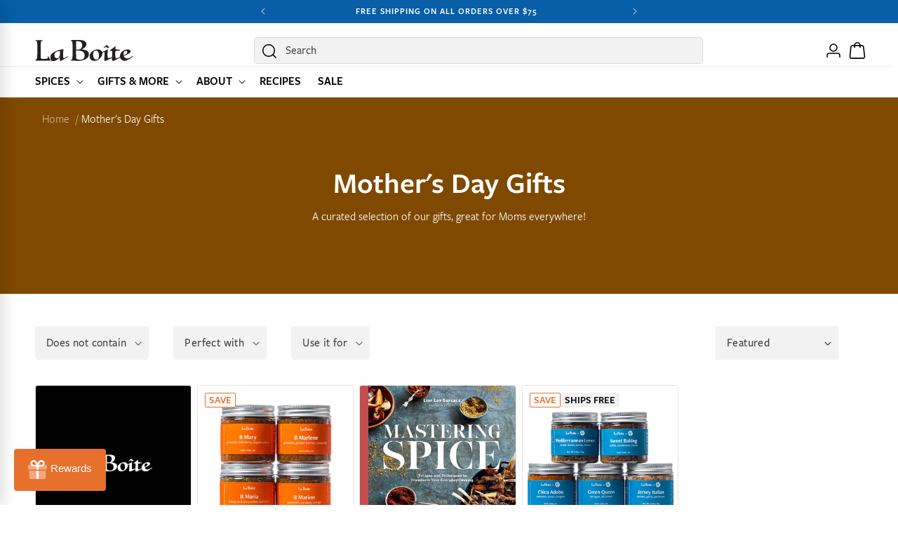

--- FILE ---
content_type: text/html; charset=utf-8
request_url: https://www.laboiteny.com/collections/mothers-day-gifts
body_size: 37719
content:
<!doctype html>
<html class="js" lang="en">
  <head>
    <meta charset="utf-8">
    <meta http-equiv="X-UA-Compatible" content="IE=edge">
    <meta name="viewport" content="width=device-width,initial-scale=1">
    <meta name="theme-color" content="">
    <link rel="canonical" href="https://www.laboiteny.com/collections/mothers-day-gifts"><link rel="icon" type="image/png" href="//www.laboiteny.com/cdn/shop/files/hashtag_on_white_circle.png?crop=center&height=32&v=1695678457&width=32">

    <style data-shopify>
  @font-face {
    font-family: 'FreightSans';
    src: url("//www.laboiteny.com/cdn/shop/t/27/assets/FreightSans-Book.woff2?v=161473875579887527921757731060") format('woff2'),
      url("//www.laboiteny.com/cdn/shop/t/27/assets/FreightSans-Book.woff?v=173330053390358124611757731060") format('woff');
    font-weight: 400;
    font-style: normal;
    font-display: swap;
  }

  @font-face {
    font-family: 'FreightSans';
    src: url("//www.laboiteny.com/cdn/shop/t/27/assets/FreightSans-Medium.woff2?v=117178811745793636011757731061") format('woff2'),
      url("//www.laboiteny.com/cdn/shop/t/27/assets/FreightSans-Medium.woff?v=75685066980934961681757731061") format('woff');
    font-weight: 500;
    font-style: normal;
    font-display: swap;
  }

  @font-face {
    font-family: 'FreightSans';
    src: url("//www.laboiteny.com/cdn/shop/t/27/assets/FreightSans-SemiBold.woff2?v=145003553301217177561757731061") format('woff2'),
      url("//www.laboiteny.com/cdn/shop/t/27/assets/FreightSans-SemiBold.woff?v=133385795036951377821757731061") format('woff');
    font-weight: 600;
    font-style: normal;
    font-display: swap;
  }
</style>


    <title>
      Mother&#39;s Day Gifts
 &ndash; La Boîte</title>

    
      <meta name="description" content="A curated selection of our gifts, great for Moms everywhere!">
    

    

<meta property="og:site_name" content="La Boîte">
<meta property="og:url" content="https://www.laboiteny.com/collections/mothers-day-gifts">
<meta property="og:title" content="Mother&#39;s Day Gifts">
<meta property="og:type" content="website">
<meta property="og:description" content="A curated selection of our gifts, great for Moms everywhere!"><meta property="og:image" content="http://www.laboiteny.com/cdn/shop/collections/orange_square_f3aeadeb-5c0c-4123-928e-00754b885df2.jpg?v=1618419733">
  <meta property="og:image:secure_url" content="https://www.laboiteny.com/cdn/shop/collections/orange_square_f3aeadeb-5c0c-4123-928e-00754b885df2.jpg?v=1618419733">
  <meta property="og:image:width" content="1200">
  <meta property="og:image:height" content="1200"><meta name="twitter:card" content="summary_large_image">
<meta name="twitter:title" content="Mother&#39;s Day Gifts">
<meta name="twitter:description" content="A curated selection of our gifts, great for Moms everywhere!">


    <script src="//www.laboiteny.com/cdn/shop/t/27/assets/swiper-bundle.min.js?v=22083621993224403011758649594" defer></script>

    <script src="//www.laboiteny.com/cdn/shop/t/27/assets/constants.js?v=132983761750457495441757731061" defer="defer"></script>
    <script src="//www.laboiteny.com/cdn/shop/t/27/assets/pubsub.js?v=25310214064522200911757731062" defer="defer"></script>
    <script src="//www.laboiteny.com/cdn/shop/t/27/assets/global.js?v=145709886691650694291767656037" defer="defer"></script>
    <script src="//www.laboiteny.com/cdn/shop/t/27/assets/details-disclosure.js?v=13653116266235556501757731062" defer="defer"></script>
    <script src="//www.laboiteny.com/cdn/shop/t/27/assets/details-modal.js?v=25581673532751508451757731063" defer="defer"></script>
    <script src="//www.laboiteny.com/cdn/shop/t/27/assets/search-form.js?v=133129549252120666541757731062" defer="defer"></script>
    <script src="//www.laboiteny.com/cdn/shop/t/27/assets/custom.js?v=182589074935578101641759868301" defer="defer"></script><script src="//www.laboiteny.com/cdn/shop/t/27/assets/animations.js?v=88693664871331136111757731062" defer="defer"></script><script>window.performance && window.performance.mark && window.performance.mark('shopify.content_for_header.start');</script><meta name="google-site-verification" content="ZyjWv948pWpRtOlIeeVWxGKudbDdpxmdTEe2F8X75yQ">
<meta id="shopify-digital-wallet" name="shopify-digital-wallet" content="/2437357/digital_wallets/dialog">
<meta name="shopify-checkout-api-token" content="7048ec24992c0d19196ad5dabe64df91">
<link rel="alternate" type="application/atom+xml" title="Feed" href="/collections/mothers-day-gifts.atom" />
<link rel="alternate" type="application/json+oembed" href="https://www.laboiteny.com/collections/mothers-day-gifts.oembed">
<script async="async" src="/checkouts/internal/preloads.js?locale=en-US"></script>
<link rel="preconnect" href="https://shop.app" crossorigin="anonymous">
<script async="async" src="https://shop.app/checkouts/internal/preloads.js?locale=en-US&shop_id=2437357" crossorigin="anonymous"></script>
<script id="apple-pay-shop-capabilities" type="application/json">{"shopId":2437357,"countryCode":"US","currencyCode":"USD","merchantCapabilities":["supports3DS"],"merchantId":"gid:\/\/shopify\/Shop\/2437357","merchantName":"La Boîte","requiredBillingContactFields":["postalAddress","email","phone"],"requiredShippingContactFields":["postalAddress","email","phone"],"shippingType":"shipping","supportedNetworks":["visa","masterCard","amex","discover","elo","jcb"],"total":{"type":"pending","label":"La Boîte","amount":"1.00"},"shopifyPaymentsEnabled":true,"supportsSubscriptions":true}</script>
<script id="shopify-features" type="application/json">{"accessToken":"7048ec24992c0d19196ad5dabe64df91","betas":["rich-media-storefront-analytics"],"domain":"www.laboiteny.com","predictiveSearch":true,"shopId":2437357,"locale":"en"}</script>
<script>var Shopify = Shopify || {};
Shopify.shop = "la-boite-nyc.myshopify.com";
Shopify.locale = "en";
Shopify.currency = {"active":"USD","rate":"1.0"};
Shopify.country = "US";
Shopify.theme = {"name":"laboite\/master","id":179011748137,"schema_name":"Dawn","schema_version":"15.4.0","theme_store_id":null,"role":"main"};
Shopify.theme.handle = "null";
Shopify.theme.style = {"id":null,"handle":null};
Shopify.cdnHost = "www.laboiteny.com/cdn";
Shopify.routes = Shopify.routes || {};
Shopify.routes.root = "/";</script>
<script type="module">!function(o){(o.Shopify=o.Shopify||{}).modules=!0}(window);</script>
<script>!function(o){function n(){var o=[];function n(){o.push(Array.prototype.slice.apply(arguments))}return n.q=o,n}var t=o.Shopify=o.Shopify||{};t.loadFeatures=n(),t.autoloadFeatures=n()}(window);</script>
<script>
  window.ShopifyPay = window.ShopifyPay || {};
  window.ShopifyPay.apiHost = "shop.app\/pay";
  window.ShopifyPay.redirectState = null;
</script>
<script id="shop-js-analytics" type="application/json">{"pageType":"collection"}</script>
<script defer="defer" async type="module" src="//www.laboiteny.com/cdn/shopifycloud/shop-js/modules/v2/client.init-shop-cart-sync_BN7fPSNr.en.esm.js"></script>
<script defer="defer" async type="module" src="//www.laboiteny.com/cdn/shopifycloud/shop-js/modules/v2/chunk.common_Cbph3Kss.esm.js"></script>
<script defer="defer" async type="module" src="//www.laboiteny.com/cdn/shopifycloud/shop-js/modules/v2/chunk.modal_DKumMAJ1.esm.js"></script>
<script type="module">
  await import("//www.laboiteny.com/cdn/shopifycloud/shop-js/modules/v2/client.init-shop-cart-sync_BN7fPSNr.en.esm.js");
await import("//www.laboiteny.com/cdn/shopifycloud/shop-js/modules/v2/chunk.common_Cbph3Kss.esm.js");
await import("//www.laboiteny.com/cdn/shopifycloud/shop-js/modules/v2/chunk.modal_DKumMAJ1.esm.js");

  window.Shopify.SignInWithShop?.initShopCartSync?.({"fedCMEnabled":true,"windoidEnabled":true});

</script>
<script>
  window.Shopify = window.Shopify || {};
  if (!window.Shopify.featureAssets) window.Shopify.featureAssets = {};
  window.Shopify.featureAssets['shop-js'] = {"shop-cart-sync":["modules/v2/client.shop-cart-sync_CJVUk8Jm.en.esm.js","modules/v2/chunk.common_Cbph3Kss.esm.js","modules/v2/chunk.modal_DKumMAJ1.esm.js"],"init-fed-cm":["modules/v2/client.init-fed-cm_7Fvt41F4.en.esm.js","modules/v2/chunk.common_Cbph3Kss.esm.js","modules/v2/chunk.modal_DKumMAJ1.esm.js"],"init-shop-email-lookup-coordinator":["modules/v2/client.init-shop-email-lookup-coordinator_Cc088_bR.en.esm.js","modules/v2/chunk.common_Cbph3Kss.esm.js","modules/v2/chunk.modal_DKumMAJ1.esm.js"],"init-windoid":["modules/v2/client.init-windoid_hPopwJRj.en.esm.js","modules/v2/chunk.common_Cbph3Kss.esm.js","modules/v2/chunk.modal_DKumMAJ1.esm.js"],"shop-button":["modules/v2/client.shop-button_B0jaPSNF.en.esm.js","modules/v2/chunk.common_Cbph3Kss.esm.js","modules/v2/chunk.modal_DKumMAJ1.esm.js"],"shop-cash-offers":["modules/v2/client.shop-cash-offers_DPIskqss.en.esm.js","modules/v2/chunk.common_Cbph3Kss.esm.js","modules/v2/chunk.modal_DKumMAJ1.esm.js"],"shop-toast-manager":["modules/v2/client.shop-toast-manager_CK7RT69O.en.esm.js","modules/v2/chunk.common_Cbph3Kss.esm.js","modules/v2/chunk.modal_DKumMAJ1.esm.js"],"init-shop-cart-sync":["modules/v2/client.init-shop-cart-sync_BN7fPSNr.en.esm.js","modules/v2/chunk.common_Cbph3Kss.esm.js","modules/v2/chunk.modal_DKumMAJ1.esm.js"],"init-customer-accounts-sign-up":["modules/v2/client.init-customer-accounts-sign-up_CfPf4CXf.en.esm.js","modules/v2/client.shop-login-button_DeIztwXF.en.esm.js","modules/v2/chunk.common_Cbph3Kss.esm.js","modules/v2/chunk.modal_DKumMAJ1.esm.js"],"pay-button":["modules/v2/client.pay-button_CgIwFSYN.en.esm.js","modules/v2/chunk.common_Cbph3Kss.esm.js","modules/v2/chunk.modal_DKumMAJ1.esm.js"],"init-customer-accounts":["modules/v2/client.init-customer-accounts_DQ3x16JI.en.esm.js","modules/v2/client.shop-login-button_DeIztwXF.en.esm.js","modules/v2/chunk.common_Cbph3Kss.esm.js","modules/v2/chunk.modal_DKumMAJ1.esm.js"],"avatar":["modules/v2/client.avatar_BTnouDA3.en.esm.js"],"init-shop-for-new-customer-accounts":["modules/v2/client.init-shop-for-new-customer-accounts_CsZy_esa.en.esm.js","modules/v2/client.shop-login-button_DeIztwXF.en.esm.js","modules/v2/chunk.common_Cbph3Kss.esm.js","modules/v2/chunk.modal_DKumMAJ1.esm.js"],"shop-follow-button":["modules/v2/client.shop-follow-button_BRMJjgGd.en.esm.js","modules/v2/chunk.common_Cbph3Kss.esm.js","modules/v2/chunk.modal_DKumMAJ1.esm.js"],"checkout-modal":["modules/v2/client.checkout-modal_B9Drz_yf.en.esm.js","modules/v2/chunk.common_Cbph3Kss.esm.js","modules/v2/chunk.modal_DKumMAJ1.esm.js"],"shop-login-button":["modules/v2/client.shop-login-button_DeIztwXF.en.esm.js","modules/v2/chunk.common_Cbph3Kss.esm.js","modules/v2/chunk.modal_DKumMAJ1.esm.js"],"lead-capture":["modules/v2/client.lead-capture_DXYzFM3R.en.esm.js","modules/v2/chunk.common_Cbph3Kss.esm.js","modules/v2/chunk.modal_DKumMAJ1.esm.js"],"shop-login":["modules/v2/client.shop-login_CA5pJqmO.en.esm.js","modules/v2/chunk.common_Cbph3Kss.esm.js","modules/v2/chunk.modal_DKumMAJ1.esm.js"],"payment-terms":["modules/v2/client.payment-terms_BxzfvcZJ.en.esm.js","modules/v2/chunk.common_Cbph3Kss.esm.js","modules/v2/chunk.modal_DKumMAJ1.esm.js"]};
</script>
<script>(function() {
  var isLoaded = false;
  function asyncLoad() {
    if (isLoaded) return;
    isLoaded = true;
    var urls = ["https:\/\/static.shareasale.com\/json\/shopify\/shareasale-tracking.js?sasmid=159910\u0026ssmtid=105527\u0026shop=la-boite-nyc.myshopify.com","https:\/\/dr4qe3ddw9y32.cloudfront.net\/awin-shopify-integration-code.js?aid=105527\u0026v=shopifyApp_5.2.3\u0026ts=1757533222201\u0026shop=la-boite-nyc.myshopify.com"];
    for (var i = 0; i < urls.length; i++) {
      var s = document.createElement('script');
      s.type = 'text/javascript';
      s.async = true;
      s.src = urls[i];
      var x = document.getElementsByTagName('script')[0];
      x.parentNode.insertBefore(s, x);
    }
  };
  if(window.attachEvent) {
    window.attachEvent('onload', asyncLoad);
  } else {
    window.addEventListener('load', asyncLoad, false);
  }
})();</script>
<script id="__st">var __st={"a":2437357,"offset":-18000,"reqid":"0e17130b-f4d6-4bea-8f96-f64c2bf1586b-1770155602","pageurl":"www.laboiteny.com\/collections\/mothers-day-gifts","u":"5bf15628b6ba","p":"collection","rtyp":"collection","rid":260911431785};</script>
<script>window.ShopifyPaypalV4VisibilityTracking = true;</script>
<script id="captcha-bootstrap">!function(){'use strict';const t='contact',e='account',n='new_comment',o=[[t,t],['blogs',n],['comments',n],[t,'customer']],c=[[e,'customer_login'],[e,'guest_login'],[e,'recover_customer_password'],[e,'create_customer']],r=t=>t.map((([t,e])=>`form[action*='/${t}']:not([data-nocaptcha='true']) input[name='form_type'][value='${e}']`)).join(','),a=t=>()=>t?[...document.querySelectorAll(t)].map((t=>t.form)):[];function s(){const t=[...o],e=r(t);return a(e)}const i='password',u='form_key',d=['recaptcha-v3-token','g-recaptcha-response','h-captcha-response',i],f=()=>{try{return window.sessionStorage}catch{return}},m='__shopify_v',_=t=>t.elements[u];function p(t,e,n=!1){try{const o=window.sessionStorage,c=JSON.parse(o.getItem(e)),{data:r}=function(t){const{data:e,action:n}=t;return t[m]||n?{data:e,action:n}:{data:t,action:n}}(c);for(const[e,n]of Object.entries(r))t.elements[e]&&(t.elements[e].value=n);n&&o.removeItem(e)}catch(o){console.error('form repopulation failed',{error:o})}}const l='form_type',E='cptcha';function T(t){t.dataset[E]=!0}const w=window,h=w.document,L='Shopify',v='ce_forms',y='captcha';let A=!1;((t,e)=>{const n=(g='f06e6c50-85a8-45c8-87d0-21a2b65856fe',I='https://cdn.shopify.com/shopifycloud/storefront-forms-hcaptcha/ce_storefront_forms_captcha_hcaptcha.v1.5.2.iife.js',D={infoText:'Protected by hCaptcha',privacyText:'Privacy',termsText:'Terms'},(t,e,n)=>{const o=w[L][v],c=o.bindForm;if(c)return c(t,g,e,D).then(n);var r;o.q.push([[t,g,e,D],n]),r=I,A||(h.body.append(Object.assign(h.createElement('script'),{id:'captcha-provider',async:!0,src:r})),A=!0)});var g,I,D;w[L]=w[L]||{},w[L][v]=w[L][v]||{},w[L][v].q=[],w[L][y]=w[L][y]||{},w[L][y].protect=function(t,e){n(t,void 0,e),T(t)},Object.freeze(w[L][y]),function(t,e,n,w,h,L){const[v,y,A,g]=function(t,e,n){const i=e?o:[],u=t?c:[],d=[...i,...u],f=r(d),m=r(i),_=r(d.filter((([t,e])=>n.includes(e))));return[a(f),a(m),a(_),s()]}(w,h,L),I=t=>{const e=t.target;return e instanceof HTMLFormElement?e:e&&e.form},D=t=>v().includes(t);t.addEventListener('submit',(t=>{const e=I(t);if(!e)return;const n=D(e)&&!e.dataset.hcaptchaBound&&!e.dataset.recaptchaBound,o=_(e),c=g().includes(e)&&(!o||!o.value);(n||c)&&t.preventDefault(),c&&!n&&(function(t){try{if(!f())return;!function(t){const e=f();if(!e)return;const n=_(t);if(!n)return;const o=n.value;o&&e.removeItem(o)}(t);const e=Array.from(Array(32),(()=>Math.random().toString(36)[2])).join('');!function(t,e){_(t)||t.append(Object.assign(document.createElement('input'),{type:'hidden',name:u})),t.elements[u].value=e}(t,e),function(t,e){const n=f();if(!n)return;const o=[...t.querySelectorAll(`input[type='${i}']`)].map((({name:t})=>t)),c=[...d,...o],r={};for(const[a,s]of new FormData(t).entries())c.includes(a)||(r[a]=s);n.setItem(e,JSON.stringify({[m]:1,action:t.action,data:r}))}(t,e)}catch(e){console.error('failed to persist form',e)}}(e),e.submit())}));const S=(t,e)=>{t&&!t.dataset[E]&&(n(t,e.some((e=>e===t))),T(t))};for(const o of['focusin','change'])t.addEventListener(o,(t=>{const e=I(t);D(e)&&S(e,y())}));const B=e.get('form_key'),M=e.get(l),P=B&&M;t.addEventListener('DOMContentLoaded',(()=>{const t=y();if(P)for(const e of t)e.elements[l].value===M&&p(e,B);[...new Set([...A(),...v().filter((t=>'true'===t.dataset.shopifyCaptcha))])].forEach((e=>S(e,t)))}))}(h,new URLSearchParams(w.location.search),n,t,e,['guest_login'])})(!0,!0)}();</script>
<script integrity="sha256-4kQ18oKyAcykRKYeNunJcIwy7WH5gtpwJnB7kiuLZ1E=" data-source-attribution="shopify.loadfeatures" defer="defer" src="//www.laboiteny.com/cdn/shopifycloud/storefront/assets/storefront/load_feature-a0a9edcb.js" crossorigin="anonymous"></script>
<script crossorigin="anonymous" defer="defer" src="//www.laboiteny.com/cdn/shopifycloud/storefront/assets/shopify_pay/storefront-65b4c6d7.js?v=20250812"></script>
<script data-source-attribution="shopify.dynamic_checkout.dynamic.init">var Shopify=Shopify||{};Shopify.PaymentButton=Shopify.PaymentButton||{isStorefrontPortableWallets:!0,init:function(){window.Shopify.PaymentButton.init=function(){};var t=document.createElement("script");t.src="https://www.laboiteny.com/cdn/shopifycloud/portable-wallets/latest/portable-wallets.en.js",t.type="module",document.head.appendChild(t)}};
</script>
<script data-source-attribution="shopify.dynamic_checkout.buyer_consent">
  function portableWalletsHideBuyerConsent(e){var t=document.getElementById("shopify-buyer-consent"),n=document.getElementById("shopify-subscription-policy-button");t&&n&&(t.classList.add("hidden"),t.setAttribute("aria-hidden","true"),n.removeEventListener("click",e))}function portableWalletsShowBuyerConsent(e){var t=document.getElementById("shopify-buyer-consent"),n=document.getElementById("shopify-subscription-policy-button");t&&n&&(t.classList.remove("hidden"),t.removeAttribute("aria-hidden"),n.addEventListener("click",e))}window.Shopify?.PaymentButton&&(window.Shopify.PaymentButton.hideBuyerConsent=portableWalletsHideBuyerConsent,window.Shopify.PaymentButton.showBuyerConsent=portableWalletsShowBuyerConsent);
</script>
<script data-source-attribution="shopify.dynamic_checkout.cart.bootstrap">document.addEventListener("DOMContentLoaded",(function(){function t(){return document.querySelector("shopify-accelerated-checkout-cart, shopify-accelerated-checkout")}if(t())Shopify.PaymentButton.init();else{new MutationObserver((function(e,n){t()&&(Shopify.PaymentButton.init(),n.disconnect())})).observe(document.body,{childList:!0,subtree:!0})}}));
</script>
<script id='scb4127' type='text/javascript' async='' src='https://www.laboiteny.com/cdn/shopifycloud/privacy-banner/storefront-banner.js'></script><link id="shopify-accelerated-checkout-styles" rel="stylesheet" media="screen" href="https://www.laboiteny.com/cdn/shopifycloud/portable-wallets/latest/accelerated-checkout-backwards-compat.css" crossorigin="anonymous">
<style id="shopify-accelerated-checkout-cart">
        #shopify-buyer-consent {
  margin-top: 1em;
  display: inline-block;
  width: 100%;
}

#shopify-buyer-consent.hidden {
  display: none;
}

#shopify-subscription-policy-button {
  background: none;
  border: none;
  padding: 0;
  text-decoration: underline;
  font-size: inherit;
  cursor: pointer;
}

#shopify-subscription-policy-button::before {
  box-shadow: none;
}

      </style>
<script id="sections-script" data-sections="header" defer="defer" src="//www.laboiteny.com/cdn/shop/t/27/compiled_assets/scripts.js?v=18297"></script>
<script>window.performance && window.performance.mark && window.performance.mark('shopify.content_for_header.end');</script>

    

    <style data-shopify>

        :root,
        .color-scheme-1 {
          --color-background: 255,255,255;
        
          --gradient-background: #ffffff;
        

        

        --color-foreground: 0,0,0;
        --color-background-contrast: 191,191,191;
        --color-shadow: 18,18,18;
        --color-button: 231,112,45;
        --color-button-text: 255,255,255;
        --color-button-hover: 220,93,22;
        --color-button-hover-text: 255,255,255;
        --color-secondary-button: ,,;
        --color-secondary-button-text: 18,18,18;
        --color-secondary-button-hover: 255,255,255;
        --color-secondary-button-hover-text: 255,255,255;
        --color-link: 231,112,45;
        --color-badge-foreground: 0,0,0;
        --color-badge-background: 255,255,255;
        --color-badge-border: 0,0,0;
        --payment-terms-background-color: rgb(255 255 255);
        --color-product-rating: 243,115,78;

        /* Secondary background variables */
        --color-secondary-background: 242,242,242;
        
          --gradient-secondary-background: #f2f2f2;
        

        

        --color-secondary-foreground: 18,18,18;
        --color-secondary-background-contrast: 178,178,178;
      }
      
        
        .color-scheme-2 {
          --color-background: 242,242,242;
        
          --gradient-background: #f2f2f2;
        

        

        --color-foreground: 18,18,18;
        --color-background-contrast: 178,178,178;
        --color-shadow: 18,18,18;
        --color-button: 231,112,45;
        --color-button-text: 255,255,255;
        --color-button-hover: 220,93,22;
        --color-button-hover-text: 255,255,255;
        --color-secondary-button: ,,;
        --color-secondary-button-text: 18,18,18;
        --color-secondary-button-hover: 255,255,255;
        --color-secondary-button-hover-text: 255,255,255;
        --color-link: 231,112,45;
        --color-badge-foreground: 18,18,18;
        --color-badge-background: 242,242,242;
        --color-badge-border: 18,18,18;
        --payment-terms-background-color: rgb(242 242 242);
        --color-product-rating: 243,115,78;

        /* Secondary background variables */
        --color-secondary-background: 255,255,255;
        
          --gradient-secondary-background: #ffffff;
        

        

        --color-secondary-foreground: 18,18,18;
        --color-secondary-background-contrast: 191,191,191;
      }
      
        
        .color-scheme-3 {
          --color-background: 0,0,0;
        
          --gradient-background: #000000;
        

        

        --color-foreground: 255,255,255;
        --color-background-contrast: 128,128,128;
        --color-shadow: 18,18,18;
        --color-button: 255,255,255;
        --color-button-text: 220,93,22;
        --color-button-hover: 255,255,255;
        --color-button-hover-text: 0,0,0;
        --color-secondary-button: 255,255,255;
        --color-secondary-button-text: 0,0,0;
        --color-secondary-button-hover: 217,217,217;
        --color-secondary-button-hover-text: 0,0,0;
        --color-link: 231,112,45;
        --color-badge-foreground: 255,255,255;
        --color-badge-background: 0,0,0;
        --color-badge-border: 255,255,255;
        --payment-terms-background-color: rgb(0 0 0);
        --color-product-rating: 243,115,78;

        /* Secondary background variables */
        --color-secondary-background: 242,242,242;
        
          --gradient-secondary-background: #f2f2f2;
        

        

        --color-secondary-foreground: 18,18,18;
        --color-secondary-background-contrast: 178,178,178;
      }
      
        
        .color-scheme-4 {
          --color-background: 252,231,217;
        
          --gradient-background: #fce7d9;
        

        

        --color-foreground: 0,0,0;
        --color-background-contrast: 243,156,99;
        --color-shadow: 18,18,18;
        --color-button: 231,112,45;
        --color-button-text: 255,255,255;
        --color-button-hover: 220,93,22;
        --color-button-hover-text: 255,255,255;
        --color-secondary-button: ,,;
        --color-secondary-button-text: 0,0,0;
        --color-secondary-button-hover: 255,255,255;
        --color-secondary-button-hover-text: 255,255,255;
        --color-link: 231,112,45;
        --color-badge-foreground: 0,0,0;
        --color-badge-background: 252,231,217;
        --color-badge-border: 0,0,0;
        --payment-terms-background-color: rgb(252 231 217);
        --color-product-rating: 243,115,78;

        /* Secondary background variables */
        --color-secondary-background: 242,242,242;
        
          --gradient-secondary-background: #f2f2f2;
        

        

        --color-secondary-foreground: 18,18,18;
        --color-secondary-background-contrast: 178,178,178;
      }
      
        
        .color-scheme-5 {
          --color-background: 8,94,167;
        
          --gradient-background: #085ea7;
        

        

        --color-foreground: 255,255,255;
        --color-background-contrast: 2,26,45;
        --color-shadow: 18,18,18;
        --color-button: 255,255,255;
        --color-button-text: 51,79,180;
        --color-button-hover: 220,93,22;
        --color-button-hover-text: 255,255,255;
        --color-secondary-button: ,,;
        --color-secondary-button-text: 255,255,255;
        --color-secondary-button-hover: 255,255,255;
        --color-secondary-button-hover-text: 255,255,255;
        --color-link: 231,112,45;
        --color-badge-foreground: 255,255,255;
        --color-badge-background: 8,94,167;
        --color-badge-border: 255,255,255;
        --payment-terms-background-color: rgb(8 94 167);
        --color-product-rating: 243,115,78;

        /* Secondary background variables */
        --color-secondary-background: 242,242,242;
        
          --gradient-secondary-background: #f2f2f2;
        

        

        --color-secondary-foreground: 18,18,18;
        --color-secondary-background-contrast: 178,178,178;
      }
      
        
        .color-scheme-509518fe-2649-4e18-8ef1-57f3f48e3edc {
          --color-background: 0,0,0;
        
          --gradient-background: rgba(0,0,0,0);
        

        

        --color-foreground: 0,0,0;
        --color-background-contrast: 128,128,128;
        --color-shadow: 18,18,18;
        --color-button: 231,112,45;
        --color-button-text: 255,255,255;
        --color-button-hover: 220,93,22;
        --color-button-hover-text: 255,255,255;
        --color-secondary-button: ,,;
        --color-secondary-button-text: 18,18,18;
        --color-secondary-button-hover: 255,255,255;
        --color-secondary-button-hover-text: 255,255,255;
        --color-link: 231,112,45;
        --color-badge-foreground: 0,0,0;
        --color-badge-background: 0,0,0;
        --color-badge-border: 0,0,0;
        --payment-terms-background-color: rgb(0 0 0);
        --color-product-rating: 243,115,78;

        /* Secondary background variables */
        --color-secondary-background: 242,242,242;
        
          --gradient-secondary-background: #f2f2f2;
        

        

        --color-secondary-foreground: 18,18,18;
        --color-secondary-background-contrast: 178,178,178;
      }
      
        
        .color-scheme-2af55615-88d2-4387-b02b-eee733ebf570 {
          --color-background: 0,0,0;
        
          --gradient-background: rgba(0,0,0,0);
        

        

        --color-foreground: 255,255,255;
        --color-background-contrast: 128,128,128;
        --color-shadow: 18,18,18;
        --color-button: 231,112,45;
        --color-button-text: 255,255,255;
        --color-button-hover: 220,93,22;
        --color-button-hover-text: 255,255,255;
        --color-secondary-button: ,,;
        --color-secondary-button-text: 18,18,18;
        --color-secondary-button-hover: 255,255,255;
        --color-secondary-button-hover-text: 255,255,255;
        --color-link: 231,112,45;
        --color-badge-foreground: 255,255,255;
        --color-badge-background: 0,0,0;
        --color-badge-border: 255,255,255;
        --payment-terms-background-color: rgb(0 0 0);
        --color-product-rating: 243,115,78;

        /* Secondary background variables */
        --color-secondary-background: 242,242,242;
        
          --gradient-secondary-background: #f2f2f2;
        

        

        --color-secondary-foreground: 18,18,18;
        --color-secondary-background-contrast: 178,178,178;
      }
      
        
        .color-scheme-a0bb4d00-175c-4236-bd4f-45d2d8c1301b {
          --color-background: 255,255,255;
        
          --gradient-background: #ffffff;
        

        

        --color-foreground: 0,0,0;
        --color-background-contrast: 191,191,191;
        --color-shadow: 18,18,18;
        --color-button: 231,112,45;
        --color-button-text: 0,0,0;
        --color-button-hover: 220,93,22;
        --color-button-hover-text: 0,0,0;
        --color-secondary-button: ,,;
        --color-secondary-button-text: 18,18,18;
        --color-secondary-button-hover: 255,255,255;
        --color-secondary-button-hover-text: 255,255,255;
        --color-link: 231,112,45;
        --color-badge-foreground: 0,0,0;
        --color-badge-background: 255,255,255;
        --color-badge-border: 0,0,0;
        --payment-terms-background-color: rgb(255 255 255);
        --color-product-rating: 243,115,78;

        /* Secondary background variables */
        --color-secondary-background: 242,242,242;
        
          --gradient-secondary-background: #f2f2f2;
        

        

        --color-secondary-foreground: 18,18,18;
        --color-secondary-background-contrast: 178,178,178;
      }
      
        
        .color-scheme-295dc8c5-3adb-4a56-b720-032c3cdcae44 {
          --color-background: 255,255,255;
        
          --gradient-background: #ffffff;
        

        

        --color-foreground: 255,255,255;
        --color-background-contrast: 191,191,191;
        --color-shadow: 18,18,18;
        --color-button: 140,124,2;
        --color-button-text: 255,255,255;
        --color-button-hover: 115,102,7;
        --color-button-hover-text: 255,255,255;
        --color-secondary-button: ,,;
        --color-secondary-button-text: 18,18,18;
        --color-secondary-button-hover: 255,255,255;
        --color-secondary-button-hover-text: 255,255,255;
        --color-link: 231,112,45;
        --color-badge-foreground: 255,255,255;
        --color-badge-background: 255,255,255;
        --color-badge-border: 255,255,255;
        --payment-terms-background-color: rgb(255 255 255);
        --color-product-rating: 243,115,78;

        /* Secondary background variables */
        --color-secondary-background: 242,242,242;
        
          --gradient-secondary-background: #f2f2f2;
        

        

        --color-secondary-foreground: 18,18,18;
        --color-secondary-background-contrast: 178,178,178;
      }
      

      body, .color-scheme-1, .color-scheme-2, .color-scheme-3, .color-scheme-4, .color-scheme-5, .color-scheme-509518fe-2649-4e18-8ef1-57f3f48e3edc, .color-scheme-2af55615-88d2-4387-b02b-eee733ebf570, .color-scheme-a0bb4d00-175c-4236-bd4f-45d2d8c1301b, .color-scheme-295dc8c5-3adb-4a56-b720-032c3cdcae44 {
        color: rgba(var(--color-foreground), 1);
        background-color: rgb(var(--color-background));
      }

      :root {
        /* --font-body-family: Poppins, sans-serif;
        --font-body-style: normal;
        --font-body-weight: 400;
        --font-body-weight-bold: 600;

        --font-heading-family: Poppins, sans-serif;
        --font-heading-style: normal;
        --font-heading-weight: 600; */

        --font-body-family: "FreightSans", sans-serif;
        --font-body-style: normal;
        --font-body-weight: 400;
        --font-body-weight-bold: 600;

        --font-heading-family: "FreightSans", sans-serif;
        --font-heading-style: normal;
        --font-heading-weight: 600;

        --font-body-scale: 1.0;
        --font-heading-scale: 1.0;

        --media-padding: px;
        --media-border-opacity: 0.05;
        --media-border-width: 1px;
        --media-radius: 4px;
        --media-shadow-opacity: 0.0;
        --media-shadow-horizontal-offset: 0px;
        --media-shadow-vertical-offset: 4px;
        --media-shadow-blur-radius: 5px;
        --media-shadow-visible: 0;

        --page-width: 168rem;
        --page-width-margin: 0rem;

        --product-card-image-padding: 0.0rem;
        --product-card-corner-radius: 0.4rem;
        --product-card-text-alignment: left;
        --product-card-border-width: 0.1rem;
        --product-card-border-opacity: 0.1;
        --product-card-shadow-opacity: 0.0;
        --product-card-shadow-visible: 0;
        --product-card-shadow-horizontal-offset: 0.0rem;
        --product-card-shadow-vertical-offset: 0.4rem;
        --product-card-shadow-blur-radius: 0.5rem;

        --collection-card-image-padding: 0.0rem;
        --collection-card-corner-radius: 0.4rem;
        --collection-card-text-alignment: left;
        --collection-card-border-width: 0.0rem;
        --collection-card-border-opacity: 0.1;
        --collection-card-shadow-opacity: 0.0;
        --collection-card-shadow-visible: 0;
        --collection-card-shadow-horizontal-offset: 0.0rem;
        --collection-card-shadow-vertical-offset: 0.4rem;
        --collection-card-shadow-blur-radius: 0.5rem;

        --blog-card-image-padding: 0.0rem;
        --blog-card-corner-radius: 0.4rem;
        --blog-card-text-alignment: left;
        --blog-card-border-width: 0.0rem;
        --blog-card-border-opacity: 0.1;
        --blog-card-shadow-opacity: 0.0;
        --blog-card-shadow-visible: 0;
        --blog-card-shadow-horizontal-offset: 0.0rem;
        --blog-card-shadow-vertical-offset: 0.4rem;
        --blog-card-shadow-blur-radius: 0.5rem;

        --badge-corner-radius: 0.2rem;

        --popup-border-width: 1px;
        --popup-border-opacity: 0.1;
        --popup-corner-radius: 4px;
        --popup-shadow-opacity: 0.05;
        --popup-shadow-horizontal-offset: 0px;
        --popup-shadow-vertical-offset: 4px;
        --popup-shadow-blur-radius: 5px;

        --drawer-border-width: 1px;
        --drawer-border-opacity: 0.1;
        --drawer-shadow-opacity: 0.0;
        --drawer-shadow-horizontal-offset: 0px;
        --drawer-shadow-vertical-offset: 4px;
        --drawer-shadow-blur-radius: 5px;

        --spacing-sections-desktop: 0px;
        --spacing-sections-mobile: 0px;

        --grid-desktop-vertical-spacing: 8px;
        --grid-desktop-horizontal-spacing: 8px;
        --grid-mobile-vertical-spacing: 4px;
        --grid-mobile-horizontal-spacing: 4px;

        --text-boxes-border-opacity: 0.1;
        --text-boxes-border-width: 0px;
        --text-boxes-radius: 0px;
        --text-boxes-shadow-opacity: 0.0;
        --text-boxes-shadow-visible: 0;
        --text-boxes-shadow-horizontal-offset: 0px;
        --text-boxes-shadow-vertical-offset: 4px;
        --text-boxes-shadow-blur-radius: 5px;

        --buttons-radius: 4px;
        --buttons-radius-outset: 5px;
        --buttons-border-width: 1px;
        --buttons-border-opacity: 1.0;
        --buttons-shadow-opacity: 0.0;
        --buttons-shadow-visible: 0;
        --buttons-shadow-horizontal-offset: 0px;
        --buttons-shadow-vertical-offset: 0px;
        --buttons-shadow-blur-radius: 0px;
        --buttons-border-offset: 0.3px;

        --inputs-radius: 4px;
        --inputs-border-width: 1px;
        --inputs-border-opacity: 0.15;
        --inputs-shadow-opacity: 0.0;
        --inputs-shadow-horizontal-offset: 0px;
        --inputs-margin-offset: 0px;
        --inputs-shadow-vertical-offset: 0px;
        --inputs-shadow-blur-radius: 0px;
        --inputs-radius-outset: 5px;

        --variant-pills-radius: 4px;
        --variant-pills-border-width: 1px;
        --variant-pills-border-opacity: 0.55;
        --variant-pills-shadow-opacity: 0.0;
        --variant-pills-shadow-horizontal-offset: 0px;
        --variant-pills-shadow-vertical-offset: 4px;
        --variant-pills-shadow-blur-radius: 5px;
      }

      *,
      *::before,
      *::after {
        box-sizing: inherit;
      }

      html {
        box-sizing: border-box;
        font-size: calc(var(--font-body-scale) * 62.5%);
        height: 100%;
      }

      body {
        display: grid;
        grid-template-rows: auto auto 1fr auto;
        grid-template-columns: 100%;
        min-height: 100%;
        margin: 0;
        font-size: 1.5rem;
        line-height: calc(1 + 0.4 / var(--font-body-scale));
        font-family: var(--font-body-family);
        font-style: var(--font-body-style);
        font-weight: var(--font-body-weight);
        -webkit-font-smoothing: antialiased;
        -moz-osx-font-smoothing: grayscale;
      }

      @media screen and (min-width: 750px) {
        body {
          font-size: 1.6rem;
        }
      }
    </style>

    <link rel="stylesheet" href="//www.laboiteny.com/cdn/shop/t/27/assets/swiper-bundle.min.css?v=13502138339355061511758649593">

    <link href="//www.laboiteny.com/cdn/shop/t/27/assets/base.css?v=158660298754866103511765916515" rel="stylesheet" type="text/css" media="all" />
    <link href="//www.laboiteny.com/cdn/shop/t/27/assets/custom.css?v=129985264652201012801763699414" rel="stylesheet" type="text/css" media="all" />
    <link href="//www.laboiteny.com/cdn/shop/t/27/assets/custom-recipe-rating-app.css?v=138071778432558687831759757977" rel="stylesheet" type="text/css" media="all" />
    <link href="//www.laboiteny.com/cdn/shop/t/27/assets/custom-product-rating-app.css?v=4225179906984687661759757976" rel="stylesheet" type="text/css" media="all" />
    <link href="//www.laboiteny.com/cdn/shop/t/27/assets/custom-misc.css?v=145234939274222213551761919810" rel="stylesheet" type="text/css" media="all" />
    <link rel="stylesheet" href="//www.laboiteny.com/cdn/shop/t/27/assets/component-cart-items.css?v=13033300910818915211757731062" media="print" onload="this.media='all'"><link href="//www.laboiteny.com/cdn/shop/t/27/assets/component-cart-drawer.css?v=98162145283878607411767992609" rel="stylesheet" type="text/css" media="all" />
      <link href="//www.laboiteny.com/cdn/shop/t/27/assets/component-cart.css?v=164708765130180853531757731062" rel="stylesheet" type="text/css" media="all" />
      <link href="//www.laboiteny.com/cdn/shop/t/27/assets/component-totals.css?v=57875511853996722581758053661" rel="stylesheet" type="text/css" media="all" />
      <link href="//www.laboiteny.com/cdn/shop/t/27/assets/component-price.css?v=95004605613927407381757950271" rel="stylesheet" type="text/css" media="all" />
      <link href="//www.laboiteny.com/cdn/shop/t/27/assets/component-discounts.css?v=152760482443307489271757731061" rel="stylesheet" type="text/css" media="all" />

<link href="//www.laboiteny.com/cdn/shop/t/27/assets/component-localization-form.css?v=170315343355214948141757731063" rel="stylesheet" type="text/css" media="all" />
      <script src="//www.laboiteny.com/cdn/shop/t/27/assets/localization-form.js?v=144176611646395275351757731061" defer="defer"></script><link
        rel="stylesheet"
        href="//www.laboiteny.com/cdn/shop/t/27/assets/component-predictive-search.css?v=116163780348731357931763516676"
        media="print"
        onload="this.media='all'"
      ><script>
      if (Shopify.designMode) {
        document.documentElement.classList.add('shopify-design-mode');
      }
    </script>
  <!-- BEGIN app block: shopify://apps/klaviyo-email-marketing-sms/blocks/klaviyo-onsite-embed/2632fe16-c075-4321-a88b-50b567f42507 -->












  <script async src="https://static.klaviyo.com/onsite/js/SeEkHC/klaviyo.js?company_id=SeEkHC"></script>
  <script>!function(){if(!window.klaviyo){window._klOnsite=window._klOnsite||[];try{window.klaviyo=new Proxy({},{get:function(n,i){return"push"===i?function(){var n;(n=window._klOnsite).push.apply(n,arguments)}:function(){for(var n=arguments.length,o=new Array(n),w=0;w<n;w++)o[w]=arguments[w];var t="function"==typeof o[o.length-1]?o.pop():void 0,e=new Promise((function(n){window._klOnsite.push([i].concat(o,[function(i){t&&t(i),n(i)}]))}));return e}}})}catch(n){window.klaviyo=window.klaviyo||[],window.klaviyo.push=function(){var n;(n=window._klOnsite).push.apply(n,arguments)}}}}();</script>

  




  <script>
    window.klaviyoReviewsProductDesignMode = false
  </script>







<!-- END app block --><!-- BEGIN app block: shopify://apps/eg-auto-add-to-cart/blocks/app-embed/0f7d4f74-1e89-4820-aec4-6564d7e535d2 -->










  
    <script
      async
      type="text/javascript"
      src="https://cdn.506.io/eg/script.js?shop=la-boite-nyc.myshopify.com&v=7"
    ></script>
  



  <meta id="easygift-shop" itemid="c2hvcF8kXzE3NzAxNTU2MDI=" content="{&quot;isInstalled&quot;:true,&quot;installedOn&quot;:&quot;2025-11-01T17:19:27.601Z&quot;,&quot;appVersion&quot;:&quot;3.0&quot;,&quot;subscriptionName&quot;:&quot;Standard&quot;,&quot;cartAnalytics&quot;:true,&quot;freeTrialEndsOn&quot;:null,&quot;settings&quot;:{&quot;reminderBannerStyle&quot;:{&quot;position&quot;:{&quot;horizontal&quot;:&quot;right&quot;,&quot;vertical&quot;:&quot;bottom&quot;},&quot;closingMode&quot;:&quot;doNotAutoClose&quot;,&quot;cssStyles&quot;:&quot;&quot;,&quot;displayAfter&quot;:5,&quot;headerText&quot;:&quot;&quot;,&quot;imageUrl&quot;:null,&quot;primaryColor&quot;:&quot;#000000&quot;,&quot;reshowBannerAfter&quot;:&quot;everyNewSession&quot;,&quot;selfcloseAfter&quot;:5,&quot;showImage&quot;:false,&quot;subHeaderText&quot;:&quot;&quot;},&quot;addedItemIdentifier&quot;:&quot;_Gifted&quot;,&quot;ignoreOtherAppLineItems&quot;:null,&quot;customVariantsInfoLifetimeMins&quot;:1440,&quot;redirectPath&quot;:null,&quot;ignoreNonStandardCartRequests&quot;:false,&quot;bannerStyle&quot;:{&quot;position&quot;:{&quot;horizontal&quot;:&quot;right&quot;,&quot;vertical&quot;:&quot;bottom&quot;},&quot;cssStyles&quot;:null,&quot;primaryColor&quot;:&quot;#000000&quot;},&quot;themePresetId&quot;:null,&quot;notificationStyle&quot;:{&quot;position&quot;:{&quot;horizontal&quot;:null,&quot;vertical&quot;:null},&quot;cssStyles&quot;:null,&quot;duration&quot;:null,&quot;hasCustomizations&quot;:false,&quot;primaryColor&quot;:null},&quot;fetchCartData&quot;:false,&quot;useLocalStorage&quot;:{&quot;enabled&quot;:false,&quot;expiryMinutes&quot;:null},&quot;popupStyle&quot;:{&quot;closeModalOutsideClick&quot;:true,&quot;priceShowZeroDecimals&quot;:true,&quot;addButtonText&quot;:null,&quot;cssStyles&quot;:null,&quot;dismissButtonText&quot;:null,&quot;hasCustomizations&quot;:false,&quot;imageUrl&quot;:null,&quot;outOfStockButtonText&quot;:null,&quot;primaryColor&quot;:null,&quot;secondaryColor&quot;:null,&quot;showProductLink&quot;:false,&quot;subscriptionLabel&quot;:null},&quot;refreshAfterBannerClick&quot;:false,&quot;disableReapplyRules&quot;:false,&quot;disableReloadOnFailedAddition&quot;:false,&quot;autoReloadCartPage&quot;:false,&quot;ajaxRedirectPath&quot;:null,&quot;allowSimultaneousRequests&quot;:false,&quot;applyRulesOnCheckout&quot;:false,&quot;enableCartCtrlOverrides&quot;:true,&quot;customRedirectFromCart&quot;:null,&quot;scriptSettings&quot;:{&quot;branding&quot;:{&quot;removalRequestSent&quot;:null,&quot;show&quot;:false},&quot;productPageRedirection&quot;:{&quot;enabled&quot;:false,&quot;products&quot;:[],&quot;redirectionURL&quot;:&quot;\/&quot;},&quot;debugging&quot;:{&quot;enabled&quot;:false,&quot;enabledOn&quot;:null,&quot;stringifyObj&quot;:false},&quot;useFinalPriceGetEntireCart&quot;:false,&quot;disableRedirectAfterFormSubmit&quot;:false,&quot;customCSS&quot;:null,&quot;decodePayload&quot;:false,&quot;delayUpdates&quot;:2000,&quot;enableBuyNowInterceptions&quot;:false,&quot;fetchCartDataBeforeRequest&quot;:false,&quot;fetchProductInfoFromSavedDomain&quot;:false,&quot;hideAlertsOnFrontend&quot;:false,&quot;hideGiftedPropertyText&quot;:false,&quot;removeEGPropertyFromSplitActionLineItems&quot;:false,&quot;removeProductsAddedFromExpiredRules&quot;:false,&quot;useFinalPrice&quot;:true},&quot;accessToEnterprise&quot;:false},&quot;translations&quot;:null,&quot;defaultLocale&quot;:&quot;en&quot;,&quot;shopDomain&quot;:&quot;www.laboiteny.com&quot;}">


<script defer>
  (async function() {
    try {

      const blockVersion = "v3"
      if (blockVersion != "v3") {
        return
      }

      let metaErrorFlag = false;
      if (metaErrorFlag) {
        return
      }

      // Parse metafields as JSON
      const metafields = {};

      // Process metafields in JavaScript
      let savedRulesArray = [];
      for (const [key, value] of Object.entries(metafields)) {
        if (value) {
          for (const prop in value) {
            // avoiding Object.Keys for performance gain -- no need to make an array of keys.
            savedRulesArray.push(value);
            break;
          }
        }
      }

      const metaTag = document.createElement('meta');
      metaTag.id = 'easygift-rules';
      metaTag.content = JSON.stringify(savedRulesArray);
      metaTag.setAttribute('itemid', 'cnVsZXNfJF8xNzcwMTU1NjAy');

      document.head.appendChild(metaTag);
      } catch (err) {
        
      }
  })();
</script>


  <script
    type="text/javascript"
    defer
  >

    (function () {
      try {
        window.EG_INFO = window.EG_INFO || {};
        var shopInfo = {"isInstalled":true,"installedOn":"2025-11-01T17:19:27.601Z","appVersion":"3.0","subscriptionName":"Standard","cartAnalytics":true,"freeTrialEndsOn":null,"settings":{"reminderBannerStyle":{"position":{"horizontal":"right","vertical":"bottom"},"closingMode":"doNotAutoClose","cssStyles":"","displayAfter":5,"headerText":"","imageUrl":null,"primaryColor":"#000000","reshowBannerAfter":"everyNewSession","selfcloseAfter":5,"showImage":false,"subHeaderText":""},"addedItemIdentifier":"_Gifted","ignoreOtherAppLineItems":null,"customVariantsInfoLifetimeMins":1440,"redirectPath":null,"ignoreNonStandardCartRequests":false,"bannerStyle":{"position":{"horizontal":"right","vertical":"bottom"},"cssStyles":null,"primaryColor":"#000000"},"themePresetId":null,"notificationStyle":{"position":{"horizontal":null,"vertical":null},"cssStyles":null,"duration":null,"hasCustomizations":false,"primaryColor":null},"fetchCartData":false,"useLocalStorage":{"enabled":false,"expiryMinutes":null},"popupStyle":{"closeModalOutsideClick":true,"priceShowZeroDecimals":true,"addButtonText":null,"cssStyles":null,"dismissButtonText":null,"hasCustomizations":false,"imageUrl":null,"outOfStockButtonText":null,"primaryColor":null,"secondaryColor":null,"showProductLink":false,"subscriptionLabel":null},"refreshAfterBannerClick":false,"disableReapplyRules":false,"disableReloadOnFailedAddition":false,"autoReloadCartPage":false,"ajaxRedirectPath":null,"allowSimultaneousRequests":false,"applyRulesOnCheckout":false,"enableCartCtrlOverrides":true,"customRedirectFromCart":null,"scriptSettings":{"branding":{"removalRequestSent":null,"show":false},"productPageRedirection":{"enabled":false,"products":[],"redirectionURL":"\/"},"debugging":{"enabled":false,"enabledOn":null,"stringifyObj":false},"useFinalPriceGetEntireCart":false,"disableRedirectAfterFormSubmit":false,"customCSS":null,"decodePayload":false,"delayUpdates":2000,"enableBuyNowInterceptions":false,"fetchCartDataBeforeRequest":false,"fetchProductInfoFromSavedDomain":false,"hideAlertsOnFrontend":false,"hideGiftedPropertyText":false,"removeEGPropertyFromSplitActionLineItems":false,"removeProductsAddedFromExpiredRules":false,"useFinalPrice":true},"accessToEnterprise":false},"translations":null,"defaultLocale":"en","shopDomain":"www.laboiteny.com"};
        var productRedirectionEnabled = shopInfo.settings.scriptSettings.productPageRedirection.enabled;
        if (["Unlimited", "Enterprise"].includes(shopInfo.subscriptionName) && productRedirectionEnabled) {
          var products = shopInfo.settings.scriptSettings.productPageRedirection.products;
          if (products.length > 0) {
            var productIds = products.map(function(prod) {
              var productGid = prod.id;
              var productIdNumber = parseInt(productGid.split('/').pop());
              return productIdNumber;
            });
            var productInfo = null;
            var isProductInList = productIds.includes(productInfo.id);
            if (isProductInList) {
              var redirectionURL = shopInfo.settings.scriptSettings.productPageRedirection.redirectionURL;
              if (redirectionURL) {
                window.location = redirectionURL;
              }
            }
          }
        }

        
      } catch(err) {
      return
    }})()
  </script>



<!-- END app block --><script src="https://cdn.shopify.com/extensions/019b0ca3-aa13-7aa2-a0b4-6cb667a1f6f7/essential-countdown-timer-55/assets/countdown_timer_essential_apps.min.js" type="text/javascript" defer="defer"></script>
<link href="https://monorail-edge.shopifysvc.com" rel="dns-prefetch">
<script>(function(){if ("sendBeacon" in navigator && "performance" in window) {try {var session_token_from_headers = performance.getEntriesByType('navigation')[0].serverTiming.find(x => x.name == '_s').description;} catch {var session_token_from_headers = undefined;}var session_cookie_matches = document.cookie.match(/_shopify_s=([^;]*)/);var session_token_from_cookie = session_cookie_matches && session_cookie_matches.length === 2 ? session_cookie_matches[1] : "";var session_token = session_token_from_headers || session_token_from_cookie || "";function handle_abandonment_event(e) {var entries = performance.getEntries().filter(function(entry) {return /monorail-edge.shopifysvc.com/.test(entry.name);});if (!window.abandonment_tracked && entries.length === 0) {window.abandonment_tracked = true;var currentMs = Date.now();var navigation_start = performance.timing.navigationStart;var payload = {shop_id: 2437357,url: window.location.href,navigation_start,duration: currentMs - navigation_start,session_token,page_type: "collection"};window.navigator.sendBeacon("https://monorail-edge.shopifysvc.com/v1/produce", JSON.stringify({schema_id: "online_store_buyer_site_abandonment/1.1",payload: payload,metadata: {event_created_at_ms: currentMs,event_sent_at_ms: currentMs}}));}}window.addEventListener('pagehide', handle_abandonment_event);}}());</script>
<script id="web-pixels-manager-setup">(function e(e,d,r,n,o){if(void 0===o&&(o={}),!Boolean(null===(a=null===(i=window.Shopify)||void 0===i?void 0:i.analytics)||void 0===a?void 0:a.replayQueue)){var i,a;window.Shopify=window.Shopify||{};var t=window.Shopify;t.analytics=t.analytics||{};var s=t.analytics;s.replayQueue=[],s.publish=function(e,d,r){return s.replayQueue.push([e,d,r]),!0};try{self.performance.mark("wpm:start")}catch(e){}var l=function(){var e={modern:/Edge?\/(1{2}[4-9]|1[2-9]\d|[2-9]\d{2}|\d{4,})\.\d+(\.\d+|)|Firefox\/(1{2}[4-9]|1[2-9]\d|[2-9]\d{2}|\d{4,})\.\d+(\.\d+|)|Chrom(ium|e)\/(9{2}|\d{3,})\.\d+(\.\d+|)|(Maci|X1{2}).+ Version\/(15\.\d+|(1[6-9]|[2-9]\d|\d{3,})\.\d+)([,.]\d+|)( \(\w+\)|)( Mobile\/\w+|) Safari\/|Chrome.+OPR\/(9{2}|\d{3,})\.\d+\.\d+|(CPU[ +]OS|iPhone[ +]OS|CPU[ +]iPhone|CPU IPhone OS|CPU iPad OS)[ +]+(15[._]\d+|(1[6-9]|[2-9]\d|\d{3,})[._]\d+)([._]\d+|)|Android:?[ /-](13[3-9]|1[4-9]\d|[2-9]\d{2}|\d{4,})(\.\d+|)(\.\d+|)|Android.+Firefox\/(13[5-9]|1[4-9]\d|[2-9]\d{2}|\d{4,})\.\d+(\.\d+|)|Android.+Chrom(ium|e)\/(13[3-9]|1[4-9]\d|[2-9]\d{2}|\d{4,})\.\d+(\.\d+|)|SamsungBrowser\/([2-9]\d|\d{3,})\.\d+/,legacy:/Edge?\/(1[6-9]|[2-9]\d|\d{3,})\.\d+(\.\d+|)|Firefox\/(5[4-9]|[6-9]\d|\d{3,})\.\d+(\.\d+|)|Chrom(ium|e)\/(5[1-9]|[6-9]\d|\d{3,})\.\d+(\.\d+|)([\d.]+$|.*Safari\/(?![\d.]+ Edge\/[\d.]+$))|(Maci|X1{2}).+ Version\/(10\.\d+|(1[1-9]|[2-9]\d|\d{3,})\.\d+)([,.]\d+|)( \(\w+\)|)( Mobile\/\w+|) Safari\/|Chrome.+OPR\/(3[89]|[4-9]\d|\d{3,})\.\d+\.\d+|(CPU[ +]OS|iPhone[ +]OS|CPU[ +]iPhone|CPU IPhone OS|CPU iPad OS)[ +]+(10[._]\d+|(1[1-9]|[2-9]\d|\d{3,})[._]\d+)([._]\d+|)|Android:?[ /-](13[3-9]|1[4-9]\d|[2-9]\d{2}|\d{4,})(\.\d+|)(\.\d+|)|Mobile Safari.+OPR\/([89]\d|\d{3,})\.\d+\.\d+|Android.+Firefox\/(13[5-9]|1[4-9]\d|[2-9]\d{2}|\d{4,})\.\d+(\.\d+|)|Android.+Chrom(ium|e)\/(13[3-9]|1[4-9]\d|[2-9]\d{2}|\d{4,})\.\d+(\.\d+|)|Android.+(UC? ?Browser|UCWEB|U3)[ /]?(15\.([5-9]|\d{2,})|(1[6-9]|[2-9]\d|\d{3,})\.\d+)\.\d+|SamsungBrowser\/(5\.\d+|([6-9]|\d{2,})\.\d+)|Android.+MQ{2}Browser\/(14(\.(9|\d{2,})|)|(1[5-9]|[2-9]\d|\d{3,})(\.\d+|))(\.\d+|)|K[Aa][Ii]OS\/(3\.\d+|([4-9]|\d{2,})\.\d+)(\.\d+|)/},d=e.modern,r=e.legacy,n=navigator.userAgent;return n.match(d)?"modern":n.match(r)?"legacy":"unknown"}(),u="modern"===l?"modern":"legacy",c=(null!=n?n:{modern:"",legacy:""})[u],f=function(e){return[e.baseUrl,"/wpm","/b",e.hashVersion,"modern"===e.buildTarget?"m":"l",".js"].join("")}({baseUrl:d,hashVersion:r,buildTarget:u}),m=function(e){var d=e.version,r=e.bundleTarget,n=e.surface,o=e.pageUrl,i=e.monorailEndpoint;return{emit:function(e){var a=e.status,t=e.errorMsg,s=(new Date).getTime(),l=JSON.stringify({metadata:{event_sent_at_ms:s},events:[{schema_id:"web_pixels_manager_load/3.1",payload:{version:d,bundle_target:r,page_url:o,status:a,surface:n,error_msg:t},metadata:{event_created_at_ms:s}}]});if(!i)return console&&console.warn&&console.warn("[Web Pixels Manager] No Monorail endpoint provided, skipping logging."),!1;try{return self.navigator.sendBeacon.bind(self.navigator)(i,l)}catch(e){}var u=new XMLHttpRequest;try{return u.open("POST",i,!0),u.setRequestHeader("Content-Type","text/plain"),u.send(l),!0}catch(e){return console&&console.warn&&console.warn("[Web Pixels Manager] Got an unhandled error while logging to Monorail."),!1}}}}({version:r,bundleTarget:l,surface:e.surface,pageUrl:self.location.href,monorailEndpoint:e.monorailEndpoint});try{o.browserTarget=l,function(e){var d=e.src,r=e.async,n=void 0===r||r,o=e.onload,i=e.onerror,a=e.sri,t=e.scriptDataAttributes,s=void 0===t?{}:t,l=document.createElement("script"),u=document.querySelector("head"),c=document.querySelector("body");if(l.async=n,l.src=d,a&&(l.integrity=a,l.crossOrigin="anonymous"),s)for(var f in s)if(Object.prototype.hasOwnProperty.call(s,f))try{l.dataset[f]=s[f]}catch(e){}if(o&&l.addEventListener("load",o),i&&l.addEventListener("error",i),u)u.appendChild(l);else{if(!c)throw new Error("Did not find a head or body element to append the script");c.appendChild(l)}}({src:f,async:!0,onload:function(){if(!function(){var e,d;return Boolean(null===(d=null===(e=window.Shopify)||void 0===e?void 0:e.analytics)||void 0===d?void 0:d.initialized)}()){var d=window.webPixelsManager.init(e)||void 0;if(d){var r=window.Shopify.analytics;r.replayQueue.forEach((function(e){var r=e[0],n=e[1],o=e[2];d.publishCustomEvent(r,n,o)})),r.replayQueue=[],r.publish=d.publishCustomEvent,r.visitor=d.visitor,r.initialized=!0}}},onerror:function(){return m.emit({status:"failed",errorMsg:"".concat(f," has failed to load")})},sri:function(e){var d=/^sha384-[A-Za-z0-9+/=]+$/;return"string"==typeof e&&d.test(e)}(c)?c:"",scriptDataAttributes:o}),m.emit({status:"loading"})}catch(e){m.emit({status:"failed",errorMsg:(null==e?void 0:e.message)||"Unknown error"})}}})({shopId: 2437357,storefrontBaseUrl: "https://www.laboiteny.com",extensionsBaseUrl: "https://extensions.shopifycdn.com/cdn/shopifycloud/web-pixels-manager",monorailEndpoint: "https://monorail-edge.shopifysvc.com/unstable/produce_batch",surface: "storefront-renderer",enabledBetaFlags: ["2dca8a86"],webPixelsConfigList: [{"id":"1889304873","configuration":"{\"accountID\":\"SeEkHC\",\"webPixelConfig\":\"eyJlbmFibGVBZGRlZFRvQ2FydEV2ZW50cyI6IHRydWV9\"}","eventPayloadVersion":"v1","runtimeContext":"STRICT","scriptVersion":"524f6c1ee37bacdca7657a665bdca589","type":"APP","apiClientId":123074,"privacyPurposes":["ANALYTICS","MARKETING"],"dataSharingAdjustments":{"protectedCustomerApprovalScopes":["read_customer_address","read_customer_email","read_customer_name","read_customer_personal_data","read_customer_phone"]}},{"id":"1846542633","configuration":"{\"config\":\"{\\\"google_tag_ids\\\":[\\\"G-S0XV5S6LM3\\\",\\\"AW-1058986609\\\",\\\"GT-WKXRMWH5\\\"],\\\"target_country\\\":\\\"ZZ\\\",\\\"gtag_events\\\":[{\\\"type\\\":\\\"begin_checkout\\\",\\\"action_label\\\":[\\\"G-S0XV5S6LM3\\\",\\\"AW-1058986609\\\/GKE7CLiq9sobEPG0-_gD\\\"]},{\\\"type\\\":\\\"search\\\",\\\"action_label\\\":[\\\"G-S0XV5S6LM3\\\",\\\"AW-1058986609\\\/y-7cCMSq9sobEPG0-_gD\\\"]},{\\\"type\\\":\\\"view_item\\\",\\\"action_label\\\":[\\\"G-S0XV5S6LM3\\\",\\\"AW-1058986609\\\/eRhWCMGq9sobEPG0-_gD\\\",\\\"MC-49JGTF0ZGX\\\"]},{\\\"type\\\":\\\"purchase\\\",\\\"action_label\\\":[\\\"G-S0XV5S6LM3\\\",\\\"AW-1058986609\\\/4PKqCLWq9sobEPG0-_gD\\\",\\\"MC-49JGTF0ZGX\\\"]},{\\\"type\\\":\\\"page_view\\\",\\\"action_label\\\":[\\\"G-S0XV5S6LM3\\\",\\\"AW-1058986609\\\/9furCL6q9sobEPG0-_gD\\\",\\\"MC-49JGTF0ZGX\\\"]},{\\\"type\\\":\\\"add_payment_info\\\",\\\"action_label\\\":[\\\"G-S0XV5S6LM3\\\",\\\"AW-1058986609\\\/r5dyCMeq9sobEPG0-_gD\\\"]},{\\\"type\\\":\\\"add_to_cart\\\",\\\"action_label\\\":[\\\"G-S0XV5S6LM3\\\",\\\"AW-1058986609\\\/6rrmCLuq9sobEPG0-_gD\\\"]}],\\\"enable_monitoring_mode\\\":false}\"}","eventPayloadVersion":"v1","runtimeContext":"OPEN","scriptVersion":"b2a88bafab3e21179ed38636efcd8a93","type":"APP","apiClientId":1780363,"privacyPurposes":[],"dataSharingAdjustments":{"protectedCustomerApprovalScopes":["read_customer_address","read_customer_email","read_customer_name","read_customer_personal_data","read_customer_phone"]}},{"id":"1636827433","configuration":"{\"advertiserId\":\"105527\",\"shopDomain\":\"la-boite-nyc.myshopify.com\",\"appVersion\":\"shopifyApp_5.2.3\",\"originalNetwork\":\"sas\"}","eventPayloadVersion":"v1","runtimeContext":"STRICT","scriptVersion":"ddcbf865212fbcf3c042fe6641dfdada","type":"APP","apiClientId":2887701,"privacyPurposes":["ANALYTICS","MARKETING"],"dataSharingAdjustments":{"protectedCustomerApprovalScopes":["read_customer_personal_data"]}},{"id":"1079968041","configuration":"{\"shopId\":\"195146\",\"env\":\"production\",\"metaData\":\"[]\"}","eventPayloadVersion":"v1","runtimeContext":"STRICT","scriptVersion":"c5d4d7bbb4a4a4292a8a7b5334af7e3d","type":"APP","apiClientId":2773553,"privacyPurposes":[],"dataSharingAdjustments":{"protectedCustomerApprovalScopes":["read_customer_address","read_customer_email","read_customer_name","read_customer_personal_data","read_customer_phone"]}},{"id":"1005093161","configuration":"{\"shopDomain\":\"la-boite-nyc.myshopify.com\",\"shopId\":\"383\"}","eventPayloadVersion":"v1","runtimeContext":"STRICT","scriptVersion":"06f1d9c5a7420d88a3d145133efaa492","type":"APP","apiClientId":3653839,"privacyPurposes":["ANALYTICS","MARKETING","SALE_OF_DATA"],"dataSharingAdjustments":{"protectedCustomerApprovalScopes":[]}},{"id":"1000472873","configuration":"{\"myshopifyDomain\":\"la-boite-nyc.myshopify.com\"}","eventPayloadVersion":"v1","runtimeContext":"STRICT","scriptVersion":"23b97d18e2aa74363140dc29c9284e87","type":"APP","apiClientId":2775569,"privacyPurposes":["ANALYTICS","MARKETING","SALE_OF_DATA"],"dataSharingAdjustments":{"protectedCustomerApprovalScopes":["read_customer_address","read_customer_email","read_customer_name","read_customer_phone","read_customer_personal_data"]}},{"id":"872055081","configuration":"{\"masterTagID\":\"105527\",\"merchantID\":\"159910\",\"appPath\":\"https:\/\/daedalus.shareasale.com\",\"storeID\":\"NaN\",\"xTypeMode\":\"NaN\",\"xTypeValue\":\"NaN\",\"channelDedup\":\"NaN\"}","eventPayloadVersion":"v1","runtimeContext":"STRICT","scriptVersion":"f300cca684872f2df140f714437af558","type":"APP","apiClientId":4929191,"privacyPurposes":["ANALYTICS","MARKETING"],"dataSharingAdjustments":{"protectedCustomerApprovalScopes":["read_customer_personal_data"]}},{"id":"389316905","configuration":"{\"pixel_id\":\"1595280380597250\",\"pixel_type\":\"facebook_pixel\",\"metaapp_system_user_token\":\"-\"}","eventPayloadVersion":"v1","runtimeContext":"OPEN","scriptVersion":"ca16bc87fe92b6042fbaa3acc2fbdaa6","type":"APP","apiClientId":2329312,"privacyPurposes":["ANALYTICS","MARKETING","SALE_OF_DATA"],"dataSharingAdjustments":{"protectedCustomerApprovalScopes":["read_customer_address","read_customer_email","read_customer_name","read_customer_personal_data","read_customer_phone"]}},{"id":"167215401","configuration":"{\"tagID\":\"2613895977359\"}","eventPayloadVersion":"v1","runtimeContext":"STRICT","scriptVersion":"18031546ee651571ed29edbe71a3550b","type":"APP","apiClientId":3009811,"privacyPurposes":["ANALYTICS","MARKETING","SALE_OF_DATA"],"dataSharingAdjustments":{"protectedCustomerApprovalScopes":["read_customer_address","read_customer_email","read_customer_name","read_customer_personal_data","read_customer_phone"]}},{"id":"117244201","eventPayloadVersion":"1","runtimeContext":"LAX","scriptVersion":"1","type":"CUSTOM","privacyPurposes":["ANALYTICS","MARKETING","SALE_OF_DATA"],"name":"ShareASale Tracking"},{"id":"shopify-app-pixel","configuration":"{}","eventPayloadVersion":"v1","runtimeContext":"STRICT","scriptVersion":"0450","apiClientId":"shopify-pixel","type":"APP","privacyPurposes":["ANALYTICS","MARKETING"]},{"id":"shopify-custom-pixel","eventPayloadVersion":"v1","runtimeContext":"LAX","scriptVersion":"0450","apiClientId":"shopify-pixel","type":"CUSTOM","privacyPurposes":["ANALYTICS","MARKETING"]}],isMerchantRequest: false,initData: {"shop":{"name":"La Boîte","paymentSettings":{"currencyCode":"USD"},"myshopifyDomain":"la-boite-nyc.myshopify.com","countryCode":"US","storefrontUrl":"https:\/\/www.laboiteny.com"},"customer":null,"cart":null,"checkout":null,"productVariants":[],"purchasingCompany":null},},"https://www.laboiteny.com/cdn","3918e4e0wbf3ac3cepc5707306mb02b36c6",{"modern":"","legacy":""},{"shopId":"2437357","storefrontBaseUrl":"https:\/\/www.laboiteny.com","extensionBaseUrl":"https:\/\/extensions.shopifycdn.com\/cdn\/shopifycloud\/web-pixels-manager","surface":"storefront-renderer","enabledBetaFlags":"[\"2dca8a86\"]","isMerchantRequest":"false","hashVersion":"3918e4e0wbf3ac3cepc5707306mb02b36c6","publish":"custom","events":"[[\"page_viewed\",{}],[\"collection_viewed\",{\"collection\":{\"id\":\"260911431785\",\"title\":\"Mother's Day Gifts\",\"productVariants\":[{\"price\":{\"amount\":25.0,\"currencyCode\":\"USD\"},\"product\":{\"title\":\"E-Gift Card\",\"vendor\":\"La Boîte\",\"id\":\"422158413\",\"untranslatedTitle\":\"E-Gift Card\",\"url\":\"\/products\/gift-card\",\"type\":\"Gift Card\"},\"id\":\"31073545158761\",\"image\":{\"src\":\"\/\/www.laboiteny.com\/cdn\/shop\/products\/LaBoite_Wordmark_White.png?v=1673966738\"},\"sku\":\"RTGiftCard\",\"title\":\"$25.00\",\"untranslatedTitle\":\"$25.00\"},{\"price\":{\"amount\":60.0,\"currencyCode\":\"USD\"},\"product\":{\"title\":\"The Bloody Mary Spice Set\",\"vendor\":\"La Boîte\",\"id\":\"161501483\",\"untranslatedTitle\":\"The Bloody Mary Spice Set\",\"url\":\"\/products\/the-bloody-mary-set\",\"type\":\"Gifts\"},\"id\":\"370227757\",\"image\":{\"src\":\"\/\/www.laboiteny.com\/cdn\/shop\/files\/B_Mary_set_6b873c00-c8d3-4b60-bee6-8ff935c6bece.png?v=1760607083\"},\"sku\":\"RD ST Bloody Mary 4\",\"title\":\"Default Title\",\"untranslatedTitle\":\"Default Title\"},{\"price\":{\"amount\":35.0,\"currencyCode\":\"USD\"},\"product\":{\"title\":\"Mastering Spice\",\"vendor\":\"La Boîte\",\"id\":\"4122580713577\",\"untranslatedTitle\":\"Mastering Spice\",\"url\":\"\/products\/mastering-spice\",\"type\":\"Book\"},\"id\":\"30236144074857\",\"image\":{\"src\":\"\/\/www.laboiteny.com\/cdn\/shop\/products\/A1ap_CWWB-L_1_e8802d5e-474a-4b92-a5eb-6de33d35e317.jpg?v=1605544460\"},\"sku\":\"RD NP Mastering Spice\",\"title\":\"Default Title\",\"untranslatedTitle\":\"Default Title\"},{\"price\":{\"amount\":75.0,\"currencyCode\":\"USD\"},\"product\":{\"title\":\"Amanda Freitag 5 Set\",\"vendor\":\"La Boîte\",\"id\":\"6658619834473\",\"untranslatedTitle\":\"Amanda Freitag 5 Set\",\"url\":\"\/products\/amanda-freitag-5-spice-set\",\"type\":\"Single Spice\"},\"id\":\"39517772054633\",\"image\":{\"src\":\"\/\/www.laboiteny.com\/cdn\/shop\/files\/Amanda_Freitage_set.png?v=1758558472\"},\"sku\":\"RD ST AmandaF 5\",\"title\":\"Default Title\",\"untranslatedTitle\":\"Default Title\"}]}}]]"});</script><script>
  window.ShopifyAnalytics = window.ShopifyAnalytics || {};
  window.ShopifyAnalytics.meta = window.ShopifyAnalytics.meta || {};
  window.ShopifyAnalytics.meta.currency = 'USD';
  var meta = {"products":[{"id":422158413,"gid":"gid:\/\/shopify\/Product\/422158413","vendor":"La Boîte","type":"Gift Card","handle":"gift-card","variants":[{"id":31073545158761,"price":2500,"name":"E-Gift Card - $25.00","public_title":"$25.00","sku":"RTGiftCard"},{"id":31073545191529,"price":5000,"name":"E-Gift Card - $50.00","public_title":"$50.00","sku":"RTGiftCard"},{"id":31073545224297,"price":10000,"name":"E-Gift Card - $100.00","public_title":"$100.00","sku":"RTGiftCard"},{"id":31073545257065,"price":18000,"name":"E-Gift Card - $180.00","public_title":"$180.00","sku":"RTGiftCard"},{"id":31073545289833,"price":25000,"name":"E-Gift Card - $250.00","public_title":"$250.00","sku":"RTGiftCard"}],"remote":false},{"id":161501483,"gid":"gid:\/\/shopify\/Product\/161501483","vendor":"La Boîte","type":"Gifts","handle":"the-bloody-mary-set","variants":[{"id":370227757,"price":6000,"name":"The Bloody Mary Spice Set","public_title":null,"sku":"RD ST Bloody Mary 4"}],"remote":false},{"id":4122580713577,"gid":"gid:\/\/shopify\/Product\/4122580713577","vendor":"La Boîte","type":"Book","handle":"mastering-spice","variants":[{"id":30236144074857,"price":3500,"name":"Mastering Spice","public_title":null,"sku":"RD NP Mastering Spice"}],"remote":false},{"id":6658619834473,"gid":"gid:\/\/shopify\/Product\/6658619834473","vendor":"La Boîte","type":"Single Spice","handle":"amanda-freitag-5-spice-set","variants":[{"id":39517772054633,"price":7500,"name":"Amanda Freitag 5 Set","public_title":null,"sku":"RD ST AmandaF 5"}],"remote":false}],"page":{"pageType":"collection","resourceType":"collection","resourceId":260911431785,"requestId":"0e17130b-f4d6-4bea-8f96-f64c2bf1586b-1770155602"}};
  for (var attr in meta) {
    window.ShopifyAnalytics.meta[attr] = meta[attr];
  }
</script>
<script class="analytics">
  (function () {
    var customDocumentWrite = function(content) {
      var jquery = null;

      if (window.jQuery) {
        jquery = window.jQuery;
      } else if (window.Checkout && window.Checkout.$) {
        jquery = window.Checkout.$;
      }

      if (jquery) {
        jquery('body').append(content);
      }
    };

    var hasLoggedConversion = function(token) {
      if (token) {
        return document.cookie.indexOf('loggedConversion=' + token) !== -1;
      }
      return false;
    }

    var setCookieIfConversion = function(token) {
      if (token) {
        var twoMonthsFromNow = new Date(Date.now());
        twoMonthsFromNow.setMonth(twoMonthsFromNow.getMonth() + 2);

        document.cookie = 'loggedConversion=' + token + '; expires=' + twoMonthsFromNow;
      }
    }

    var trekkie = window.ShopifyAnalytics.lib = window.trekkie = window.trekkie || [];
    if (trekkie.integrations) {
      return;
    }
    trekkie.methods = [
      'identify',
      'page',
      'ready',
      'track',
      'trackForm',
      'trackLink'
    ];
    trekkie.factory = function(method) {
      return function() {
        var args = Array.prototype.slice.call(arguments);
        args.unshift(method);
        trekkie.push(args);
        return trekkie;
      };
    };
    for (var i = 0; i < trekkie.methods.length; i++) {
      var key = trekkie.methods[i];
      trekkie[key] = trekkie.factory(key);
    }
    trekkie.load = function(config) {
      trekkie.config = config || {};
      trekkie.config.initialDocumentCookie = document.cookie;
      var first = document.getElementsByTagName('script')[0];
      var script = document.createElement('script');
      script.type = 'text/javascript';
      script.onerror = function(e) {
        var scriptFallback = document.createElement('script');
        scriptFallback.type = 'text/javascript';
        scriptFallback.onerror = function(error) {
                var Monorail = {
      produce: function produce(monorailDomain, schemaId, payload) {
        var currentMs = new Date().getTime();
        var event = {
          schema_id: schemaId,
          payload: payload,
          metadata: {
            event_created_at_ms: currentMs,
            event_sent_at_ms: currentMs
          }
        };
        return Monorail.sendRequest("https://" + monorailDomain + "/v1/produce", JSON.stringify(event));
      },
      sendRequest: function sendRequest(endpointUrl, payload) {
        // Try the sendBeacon API
        if (window && window.navigator && typeof window.navigator.sendBeacon === 'function' && typeof window.Blob === 'function' && !Monorail.isIos12()) {
          var blobData = new window.Blob([payload], {
            type: 'text/plain'
          });

          if (window.navigator.sendBeacon(endpointUrl, blobData)) {
            return true;
          } // sendBeacon was not successful

        } // XHR beacon

        var xhr = new XMLHttpRequest();

        try {
          xhr.open('POST', endpointUrl);
          xhr.setRequestHeader('Content-Type', 'text/plain');
          xhr.send(payload);
        } catch (e) {
          console.log(e);
        }

        return false;
      },
      isIos12: function isIos12() {
        return window.navigator.userAgent.lastIndexOf('iPhone; CPU iPhone OS 12_') !== -1 || window.navigator.userAgent.lastIndexOf('iPad; CPU OS 12_') !== -1;
      }
    };
    Monorail.produce('monorail-edge.shopifysvc.com',
      'trekkie_storefront_load_errors/1.1',
      {shop_id: 2437357,
      theme_id: 179011748137,
      app_name: "storefront",
      context_url: window.location.href,
      source_url: "//www.laboiteny.com/cdn/s/trekkie.storefront.b37867e0a413f1c9ade9179965a3871208e6387b.min.js"});

        };
        scriptFallback.async = true;
        scriptFallback.src = '//www.laboiteny.com/cdn/s/trekkie.storefront.b37867e0a413f1c9ade9179965a3871208e6387b.min.js';
        first.parentNode.insertBefore(scriptFallback, first);
      };
      script.async = true;
      script.src = '//www.laboiteny.com/cdn/s/trekkie.storefront.b37867e0a413f1c9ade9179965a3871208e6387b.min.js';
      first.parentNode.insertBefore(script, first);
    };
    trekkie.load(
      {"Trekkie":{"appName":"storefront","development":false,"defaultAttributes":{"shopId":2437357,"isMerchantRequest":null,"themeId":179011748137,"themeCityHash":"15161494685546527290","contentLanguage":"en","currency":"USD","eventMetadataId":"0370a50e-19aa-4474-ba6c-ce61de2239cc"},"isServerSideCookieWritingEnabled":true,"monorailRegion":"shop_domain","enabledBetaFlags":["65f19447","b5387b81"]},"Session Attribution":{},"S2S":{"facebookCapiEnabled":true,"source":"trekkie-storefront-renderer","apiClientId":580111}}
    );

    var loaded = false;
    trekkie.ready(function() {
      if (loaded) return;
      loaded = true;

      window.ShopifyAnalytics.lib = window.trekkie;

      var originalDocumentWrite = document.write;
      document.write = customDocumentWrite;
      try { window.ShopifyAnalytics.merchantGoogleAnalytics.call(this); } catch(error) {};
      document.write = originalDocumentWrite;

      window.ShopifyAnalytics.lib.page(null,{"pageType":"collection","resourceType":"collection","resourceId":260911431785,"requestId":"0e17130b-f4d6-4bea-8f96-f64c2bf1586b-1770155602","shopifyEmitted":true});

      var match = window.location.pathname.match(/checkouts\/(.+)\/(thank_you|post_purchase)/)
      var token = match? match[1]: undefined;
      if (!hasLoggedConversion(token)) {
        setCookieIfConversion(token);
        window.ShopifyAnalytics.lib.track("Viewed Product Category",{"currency":"USD","category":"Collection: mothers-day-gifts","collectionName":"mothers-day-gifts","collectionId":260911431785,"nonInteraction":true},undefined,undefined,{"shopifyEmitted":true});
      }
    });


        var eventsListenerScript = document.createElement('script');
        eventsListenerScript.async = true;
        eventsListenerScript.src = "//www.laboiteny.com/cdn/shopifycloud/storefront/assets/shop_events_listener-3da45d37.js";
        document.getElementsByTagName('head')[0].appendChild(eventsListenerScript);

})();</script>
  <script>
  if (!window.ga || (window.ga && typeof window.ga !== 'function')) {
    window.ga = function ga() {
      (window.ga.q = window.ga.q || []).push(arguments);
      if (window.Shopify && window.Shopify.analytics && typeof window.Shopify.analytics.publish === 'function') {
        window.Shopify.analytics.publish("ga_stub_called", {}, {sendTo: "google_osp_migration"});
      }
      console.error("Shopify's Google Analytics stub called with:", Array.from(arguments), "\nSee https://help.shopify.com/manual/promoting-marketing/pixels/pixel-migration#google for more information.");
    };
    if (window.Shopify && window.Shopify.analytics && typeof window.Shopify.analytics.publish === 'function') {
      window.Shopify.analytics.publish("ga_stub_initialized", {}, {sendTo: "google_osp_migration"});
    }
  }
</script>
<script
  defer
  src="https://www.laboiteny.com/cdn/shopifycloud/perf-kit/shopify-perf-kit-3.1.0.min.js"
  data-application="storefront-renderer"
  data-shop-id="2437357"
  data-render-region="gcp-us-central1"
  data-page-type="collection"
  data-theme-instance-id="179011748137"
  data-theme-name="Dawn"
  data-theme-version="15.4.0"
  data-monorail-region="shop_domain"
  data-resource-timing-sampling-rate="10"
  data-shs="true"
  data-shs-beacon="true"
  data-shs-export-with-fetch="true"
  data-shs-logs-sample-rate="1"
  data-shs-beacon-endpoint="https://www.laboiteny.com/api/collect"
></script>
</head>

  <body
    class="
      gradient animate--hover-default template-collection template-name-collection "
  >
    <a class="skip-to-content-link button visually-hidden" href="#MainContent">
      Skip to content
    </a>

<link href="//www.laboiteny.com/cdn/shop/t/27/assets/quantity-popover.css?v=146006744718441774571757731063" rel="stylesheet" type="text/css" media="all" />
<link href="//www.laboiteny.com/cdn/shop/t/27/assets/component-card.css?v=146753193868499523501758649589" rel="stylesheet" type="text/css" media="all" />

<script src="//www.laboiteny.com/cdn/shop/t/27/assets/cart.js?v=132618574456871851401760984640" defer="defer"></script>
<script src="//www.laboiteny.com/cdn/shop/t/27/assets/quantity-popover.js?v=987015268078116491757731063" defer="defer"></script>

<style>
  .drawer {
    visibility: hidden;
  }
</style>


<cart-drawer class="drawer">
  <div id="CartDrawer" class="cart-drawer">
    <div id="CartDrawer-Overlay" class="cart-drawer__overlay"></div>
    <div
      class="drawer__inner gradient color-scheme-1"
      role="dialog"
      aria-modal="true"
      aria-label="Cart"
      tabindex="-1"
    >
      
      <div class="drawer__header">
        <h2 class="drawer__heading">Cart</h2>
        <button
          class="drawer__close"
          type="button"
          onclick="this.closest('cart-drawer').close()"
          aria-label="Close"
        >
          <span class="svg-wrapper"><!-- <svg xmlns="http://www.w3.org/2000/svg" fill="none" class="icon icon-close" viewBox="0 0 18 17"><path fill="currentColor" d="M.865 15.978a.5.5 0 0 0 .707.707l7.433-7.431 7.579 7.282a.501.501 0 0 0 .846-.37.5.5 0 0 0-.153-.351L9.712 8.546l7.417-7.416a.5.5 0 1 0-.707-.708L8.991 7.853 1.413.573a.5.5 0 1 0-.693.72l7.563 7.268z"/></svg> -->


<svg class="icon icon-close" width="14" height="14" viewBox="0 0 14 14" fill="none" xmlns="http://www.w3.org/2000/svg">
<path d="M2.1 13.3C1.7134 13.6866 1.0866 13.6866 0.7 13.3C0.313401 12.9134 0.313401 12.2866 0.7 11.9L5.6 7L0.7 2.1C0.3134 1.7134 0.313401 1.0866 0.7 0.7C1.0866 0.313401 1.7134 0.313401 2.1 0.7L7 5.6L11.9 0.7C12.2866 0.3134 12.9134 0.313401 13.3 0.7C13.6866 1.0866 13.6866 1.7134 13.3 2.1L8.4 7L13.3 11.9C13.6866 12.2866 13.6866 12.9134 13.3 13.3C12.9134 13.6866 12.2866 13.6866 11.9 13.3L7 8.4L2.1 13.3Z" fill="currentColor"/>
</svg>
</span>
        </button>
      </div>
<free-shipping-bar
  threshold="7500"
  current-total="0"
  class="free-shipping-bar"
>
  <div class="free-shipping-bar__content">
    <div class="free-shipping-bar__message">
      
      <span class="free-shipping-bar__text">Spend $75.00 for free shipping</span>
      

      <ui-tooltip position="top" align="end">
        <span data-tooltip-trigger class="free-shipping-bar__info ui-tooltip__trigger">
          <svg width="14" height="14" viewBox="0 0 14 14" fill="none" xmlns="http://www.w3.org/2000/svg">
            <path d="M7 0C3.134 0 0 3.134 0 7s3.134 7 7 7 7-3.134 7-7-3.134-7-7-7zm0 1.17A5.83 5.83 0 1 1 1.17 7 5.83 5.83 0 0 1 7 1.17zm-.585 3.414a.585.585 0 1 1 1.17 0 .585.585 0 0 1-1.17 0zM6.415 6.415h1.17v4.096h-1.17V6.415z" fill="currentColor"></path>
          </svg>
        </span>
        <div data-tooltip-content class="ui-tooltip__content">Free shipping in 48 states</div>
      </ui-tooltip>
    </div>

    <div class="free-shipping-bar__progress">
      <div class="free-shipping-bar__progress-track">
        <div
          class="free-shipping-bar__progress-fill"
          style="width: 0%"
          data-progress="0"
        ></div>
      </div>
    </div>
  </div>
</free-shipping-bar>

<style>
    .free-shipping-bar {
      display: block;
      padding: 2.4rem 1.6rem;
      border-bottom: 1px solid rgba(var(--color-foreground), 0.08);
      background: rgba(var(--color-foreground), 0.05);
    }

    .free-shipping-bar__content {
      display: flex;
      flex-direction: column;
      gap: 0.8rem;
    }

    .free-shipping-bar__message {
      display: flex;
      align-items: center;
      gap: 0.8rem;
      font-size: 1.4rem;
      color: rgb(var(--color-foreground));
      @media screen and (min-width: 750px) {
        font-size: 1.6rem;
      }
    }

    .free-shipping-bar__message--qualified {
      color: rgb(0, 0, 0);
    }

    .free-shipping-bar__icon {
      display: flex;
      align-items: center;
      justify-content: center;
      width: 2rem;
      height: 2rem;
      flex-shrink: 0;
    }

    .free-shipping-bar__icon svg {
      width: 100%;
      height: 100%;
    }

    .free-shipping-bar__text {
      flex: 1;
      line-height: 1.3;
      font-weight: 500;
    }

    .free-shipping-bar__info {
      display: flex;
      align-items: center;
      justify-content: center;
      width: 1.6rem;
      height: 1.6rem;
      flex-shrink: 0;
      opacity: 0.6;
      cursor: help;

      position: relative;
      cursor: pointer;
      border-radius: 50%;
      transition: background-color 0.2s ease;
    }

    .free-shipping-bar__info svg {
      width: 100%;
      height: 100%;
    }

    .free-shipping-bar .ui-tooltip__content {
      font-size: 1.4rem;
      font-weight: 500;
      text-transform: uppercase;
    }

    .free-shipping-bar__info:hover {
      background-color: rgba(255, 255, 255, 0.1);
    }

    .free-shipping-bar__progress {
      width: 100%;
    }

    .free-shipping-bar__progress-track {
      width: 100%;
      height: 0.8rem;
      background: rgba(var(--color-foreground), 0.1);
      border-radius: 2px;
      overflow: hidden;
    }

    .free-shipping-bar__progress-fill {
      height: 100%;
      background: rgb(var(--color-foreground));
      border-radius: 2px;
      transition: width 0.3s ease;
      min-width: 0;
    }

    .free-shipping-bar__progress-fill:empty {
      display: block;
    }

    .free-shipping-bar__progress-fill--complete {
      background: rgb(0, 0, 0);
    }

    /* Cart drawer specific styles */
    .cart-drawer .free-shipping-bar {
      margin: 0 -1.5rem 1.5rem -1.5rem;
      border-radius: 0;
      border-left: none;
      border-right: none;
      overflow-x: clip;
    }

    @media screen and (max-width: 749px) {
      .free-shipping-bar {
        padding: 1rem;
      }
    }


    .tooltip {
    position: absolute;
    bottom: 100%;
    right: 0;
    margin-bottom: 8px;
    background: white;
    color: #333;
    padding: 12px 16px;
    border-radius: 8px;
    box-shadow: 0 4px 20px rgba(0, 0, 0, 0.15);
    font-size: 13px;
    line-height: 1.4;
    white-space: nowrap;
    opacity: 0;
    visibility: hidden;
    transform: translateY(4px);
    transition: all 0.2s ease;
    z-index: 1000;
    border: 1px solid #e0e0e0;
  }

  /* Tooltip arrow */
  .tooltip::after {
    content: '';
    position: absolute;
    top: 100%;
    right: 12px;
    width: 0;
    height: 0;
    border-left: 6px solid transparent;
    border-right: 6px solid transparent;
    border-top: 6px solid white;
  }

  .tooltip::before {
    content: '';
    position: absolute;
    top: 100%;
    right: 12px;
    width: 0;
    height: 0;
    border-left: 7px solid transparent;
    border-right: 7px solid transparent;
    border-top: 7px solid #e0e0e0;
    transform: translateY(1px);
  }

  /* Show tooltip on hover */
  .free-shipping-bar__info:hover .tooltip {
    opacity: 1;
    visibility: visible;
    transform: translateY(0);
  }

  /* Mobile responsive */
  @media (max-width: 480px) {
    .tooltip {
      right: -8px;
      left: -8px;
      white-space: normal;
      text-align: center;
    }

    .tooltip::after,
    .tooltip::before {
      right: 50%;
      transform: translateX(50%);
    }

    .tooltip::before {
      transform: translateX(50%) translateY(1px);
    }
</style>

<div class="cart-drawer__main">
        <cart-drawer-items
          
        >
          <form
            action="/cart"
            id="CartDrawer-Form"
            class="cart__contents cart-drawer__form"
            method="post"
          >
            <div id="CartDrawer-CartItems" class="drawer__contents js-contents"><p id="CartDrawer-LiveRegionText" class="visually-hidden" role="status"></p>
              <p id="CartDrawer-LineItemStatus" class="visually-hidden" aria-hidden="true" role="status">
                Loading...
              </p>
            </div>
            <div id="CartDrawer-CartErrors" role="alert"></div>
          </form>
        </cart-drawer-items>

        <cart-recommendations><div class="cart-recommendations__container">
            <div class="cart-recommendations__header">
              <h2 class="cart-recommendations__header-title">Our recommendations</h2>
            </div>
            <div class="cart-recommendations__products-list swiper">
              <div class="swiper-wrapper"><div class="swiper-slide cart-recommendations__product">
                      <link href="//www.laboiteny.com/cdn/shop/t/27/assets/component-rating.css?v=50249777069026260961757731061" rel="stylesheet" type="text/css" media="all" />
  <link href="//www.laboiteny.com/cdn/shop/t/27/assets/component-volume-pricing.css?v=111870094811454961941757731061" rel="stylesheet" type="text/css" media="all" />

  <link href="//www.laboiteny.com/cdn/shop/t/27/assets/component-price.css?v=95004605613927407381757950271" rel="stylesheet" type="text/css" media="all" />
  <link href="//www.laboiteny.com/cdn/shop/t/27/assets/quick-order-list.css?v=86354568948591544181757731061" rel="stylesheet" type="text/css" media="all" />
  <link href="//www.laboiteny.com/cdn/shop/t/27/assets/quantity-popover.css?v=146006744718441774571757731063" rel="stylesheet" type="text/css" media="all" />
<style></style>

<div class="card-recommendation__product-card"><a href="/products/pierre-poivre-n-7" class="card-recommendation__product-image">
      
      <img
        srcset="//www.laboiteny.com/cdn/shop/files/PierrePoivre.png?v=1690813136&width=165 165w,//www.laboiteny.com/cdn/shop/files/PierrePoivre.png?v=1690813136&width=360 360w,//www.laboiteny.com/cdn/shop/files/PierrePoivre.png?v=1690813136&width=533 533w,//www.laboiteny.com/cdn/shop/files/PierrePoivre.png?v=1690813136&width=720 720w,//www.laboiteny.com/cdn/shop/files/PierrePoivre.png?v=1690813136&width=940 940w,//www.laboiteny.com/cdn/shop/files/PierrePoivre.png?v=1690813136&width=1066 1066w,//www.laboiteny.com/cdn/shop/files/PierrePoivre.png?v=1690813136 1313w
        "
        src="//www.laboiteny.com/cdn/shop/files/PierrePoivre.png?v=1690813136&width=533"
        sizes="(min-width: 1680px) 387px, (min-width: 990px) calc((100vw - 130px) / 4), (min-width: 750px) calc((100vw - 120px) / 3), calc((100vw - 35px) / 2)"
        alt="Pierre Poivre"
        class="motion-reduce"
        
          loading="lazy"
        
        width="1313"
        height="1313"
      >
      
</a><div class="card-recommendation__product-info">
    <div>
      <h3 class="card-recommendation__product-title">Pierre Poivre</h3>
      <p class="card-recommendation__product-subtitle">
        The ultimate 8 peppercorn blend
      </p>

      <div class="card-recommendation__product-price">
        
<div
    class="
      price "
  >
    <div class="price__container"><div class="price__regular"><span class="visually-hidden visually-hidden--inline">Regular price</span>
          <span class="price-item price-item--regular">
            $16
          </span></div>
      <div class="price__sale">
          <span class="visually-hidden visually-hidden--inline">Regular price</span>
          <span>
            <s class="price-item price-item--regular">
              
                
              
            </s>
          </span><span class="visually-hidden visually-hidden--inline">Sale price</span>
        <span class="price-item price-item--sale price-item--last">
          $16
        </span>
      </div></div>
    
  </div>


      </div>
    </div>
    <div class="product-card-recommendation__form">
      
<div class="card-recommendation__quick-add">
          
          
<product-form data-section-id="" class="product-card-quick-add-form"><form method="post" action="/cart/add" id="quick-add-157585525" accept-charset="UTF-8" class="form" enctype="multipart/form-data" novalidate="novalidate" data-type="add-to-cart-form"><input type="hidden" name="form_type" value="product" /><input type="hidden" name="utf8" value="✓" /><input
                    type="hidden"
                    name="id"
                    value="360879593"
                    class="product-variant-id"
                    
                  >
                  <button
                    id="quick-add-157585525-submit"
                    type="submit"
                    name="add"
                    class="button card-recommendations__quick-add-button"
                    aria-haspopup="dialog"
                    aria-labelledby="quick-add-157585525-submit title--157585525"
                    aria-live="polite"
                    data-sold-out-message="true"
                    
                  >
                    <div class="product-card-quick-add-button__icon">
                      <div class="svg-wrpaper"><svg xmlns="http://www.w3.org/2000/svg" fill="none" class="icon icon-plus" viewBox="0 0 10 10"><path fill="currentColor" fill-rule="evenodd" d="M1 4.51a.5.5 0 0 0 0 1h3.5l.01 3.5a.5.5 0 0 0 1-.01V5.5l3.5-.01a.5.5 0 0 0-.01-1H5.5L5.49.99a.5.5 0 0 0-1 .01v3.5l-3.5.01z" clip-rule="evenodd"/></svg>

</div>

<div class="loading__spinner hidden">
  <svg xmlns="http://www.w3.org/2000/svg" class="spinner" viewBox="0 0 66 66"><circle stroke-width="6" cx="33" cy="33" r="30" fill="none" class="path"/></svg>

</div>
</div>

                    <span class="card-recommendations__quick-add-button-text"> Add </span>

                    <span class="sold-out-message hidden">
                      Sold out
                    </span></button><input type="hidden" name="product-id" value="157585525" /></form></product-form>
        </div></div>
  </div>
</div>

                    </div><div class="swiper-slide cart-recommendations__product">
                      <link href="//www.laboiteny.com/cdn/shop/t/27/assets/component-rating.css?v=50249777069026260961757731061" rel="stylesheet" type="text/css" media="all" />
  <link href="//www.laboiteny.com/cdn/shop/t/27/assets/component-volume-pricing.css?v=111870094811454961941757731061" rel="stylesheet" type="text/css" media="all" />

  <link href="//www.laboiteny.com/cdn/shop/t/27/assets/component-price.css?v=95004605613927407381757950271" rel="stylesheet" type="text/css" media="all" />
  <link href="//www.laboiteny.com/cdn/shop/t/27/assets/quick-order-list.css?v=86354568948591544181757731061" rel="stylesheet" type="text/css" media="all" />
  <link href="//www.laboiteny.com/cdn/shop/t/27/assets/quantity-popover.css?v=146006744718441774571757731063" rel="stylesheet" type="text/css" media="all" />
<style></style>

<div class="card-recommendation__product-card"><a href="/products/zaatar" class="card-recommendation__product-image">
      
      <img
        srcset="//www.laboiteny.com/cdn/shop/files/ZAATAR.png?v=1758723590&width=165 165w,//www.laboiteny.com/cdn/shop/files/ZAATAR.png?v=1758723590&width=360 360w,//www.laboiteny.com/cdn/shop/files/ZAATAR.png?v=1758723590&width=533 533w,//www.laboiteny.com/cdn/shop/files/ZAATAR.png?v=1758723590&width=720 720w,//www.laboiteny.com/cdn/shop/files/ZAATAR.png?v=1758723590&width=940 940w,//www.laboiteny.com/cdn/shop/files/ZAATAR.png?v=1758723590&width=1066 1066w,//www.laboiteny.com/cdn/shop/files/ZAATAR.png?v=1758723590 1313w
        "
        src="//www.laboiteny.com/cdn/shop/files/ZAATAR.png?v=1758723590&width=533"
        sizes="(min-width: 1680px) 387px, (min-width: 990px) calc((100vw - 130px) / 4), (min-width: 750px) calc((100vw - 120px) / 3), calc((100vw - 35px) / 2)"
        alt="Za&#39;atar"
        class="motion-reduce"
        
          loading="lazy"
        
        width="1313"
        height="1313"
      >
      
</a><div class="card-recommendation__product-info">
    <div>
      <h3 class="card-recommendation__product-title">Za&#39;atar</h3>
      <p class="card-recommendation__product-subtitle">
        za'atar leaves, sumac, sesame
      </p>

      <div class="card-recommendation__product-price">
        
<div
    class="
      price "
  >
    <div class="price__container"><div class="price__regular"><span class="visually-hidden visually-hidden--inline">Regular price</span>
          <span class="price-item price-item--regular">
            $16
          </span></div>
      <div class="price__sale">
          <span class="visually-hidden visually-hidden--inline">Regular price</span>
          <span>
            <s class="price-item price-item--regular">
              
                
              
            </s>
          </span><span class="visually-hidden visually-hidden--inline">Sale price</span>
        <span class="price-item price-item--sale price-item--last">
          $16
        </span>
      </div></div>
    
  </div>


      </div>
    </div>
    <div class="product-card-recommendation__form">
      
<div class="card-recommendation__quick-add">
          
          
<product-form data-section-id="" class="product-card-quick-add-form"><form method="post" action="/cart/add" id="quick-add-157585653" accept-charset="UTF-8" class="form" enctype="multipart/form-data" novalidate="novalidate" data-type="add-to-cart-form"><input type="hidden" name="form_type" value="product" /><input type="hidden" name="utf8" value="✓" /><input
                    type="hidden"
                    name="id"
                    value="40059682160745"
                    class="product-variant-id"
                    
                  >
                  <button
                    id="quick-add-157585653-submit"
                    type="submit"
                    name="add"
                    class="button card-recommendations__quick-add-button"
                    aria-haspopup="dialog"
                    aria-labelledby="quick-add-157585653-submit title--157585653"
                    aria-live="polite"
                    data-sold-out-message="true"
                    
                  >
                    <div class="product-card-quick-add-button__icon">
                      <div class="svg-wrpaper"><svg xmlns="http://www.w3.org/2000/svg" fill="none" class="icon icon-plus" viewBox="0 0 10 10"><path fill="currentColor" fill-rule="evenodd" d="M1 4.51a.5.5 0 0 0 0 1h3.5l.01 3.5a.5.5 0 0 0 1-.01V5.5l3.5-.01a.5.5 0 0 0-.01-1H5.5L5.49.99a.5.5 0 0 0-1 .01v3.5l-3.5.01z" clip-rule="evenodd"/></svg>

</div>

<div class="loading__spinner hidden">
  <svg xmlns="http://www.w3.org/2000/svg" class="spinner" viewBox="0 0 66 66"><circle stroke-width="6" cx="33" cy="33" r="30" fill="none" class="path"/></svg>

</div>
</div>

                    <span class="card-recommendations__quick-add-button-text"> Add </span>

                    <span class="sold-out-message hidden">
                      Sold out
                    </span></button><input type="hidden" name="product-id" value="157585653" /></form></product-form>
        </div></div>
  </div>
</div>

                    </div><div class="swiper-slide cart-recommendations__product">
                      <link href="//www.laboiteny.com/cdn/shop/t/27/assets/component-rating.css?v=50249777069026260961757731061" rel="stylesheet" type="text/css" media="all" />
  <link href="//www.laboiteny.com/cdn/shop/t/27/assets/component-volume-pricing.css?v=111870094811454961941757731061" rel="stylesheet" type="text/css" media="all" />

  <link href="//www.laboiteny.com/cdn/shop/t/27/assets/component-price.css?v=95004605613927407381757950271" rel="stylesheet" type="text/css" media="all" />
  <link href="//www.laboiteny.com/cdn/shop/t/27/assets/quick-order-list.css?v=86354568948591544181757731061" rel="stylesheet" type="text/css" media="all" />
  <link href="//www.laboiteny.com/cdn/shop/t/27/assets/quantity-popover.css?v=146006744718441774571757731063" rel="stylesheet" type="text/css" media="all" />
<style></style>

<div class="card-recommendation__product-card"><a href="/products/o-m-g" class="card-recommendation__product-image">
      
      <img
        srcset="//www.laboiteny.com/cdn/shop/files/OMG.png?v=1690813219&width=165 165w,//www.laboiteny.com/cdn/shop/files/OMG.png?v=1690813219&width=360 360w,//www.laboiteny.com/cdn/shop/files/OMG.png?v=1690813219&width=533 533w,//www.laboiteny.com/cdn/shop/files/OMG.png?v=1690813219&width=720 720w,//www.laboiteny.com/cdn/shop/files/OMG.png?v=1690813219&width=940 940w,//www.laboiteny.com/cdn/shop/files/OMG.png?v=1690813219&width=1066 1066w,//www.laboiteny.com/cdn/shop/files/OMG.png?v=1690813219 1313w
        "
        src="//www.laboiteny.com/cdn/shop/files/OMG.png?v=1690813219&width=533"
        sizes="(min-width: 1680px) 387px, (min-width: 990px) calc((100vw - 130px) / 4), (min-width: 750px) calc((100vw - 120px) / 3), calc((100vw - 35px) / 2)"
        alt="O.M.G."
        class="motion-reduce"
        
          loading="lazy"
        
        width="1313"
        height="1313"
      >
      
</a><div class="card-recommendation__product-info">
    <div>
      <h3 class="card-recommendation__product-title">OMG</h3>
      <p class="card-recommendation__product-subtitle">
        Onion. Mustard. Garlic.
      </p>

      <div class="card-recommendation__product-price">
        
<div
    class="
      price "
  >
    <div class="price__container"><div class="price__regular"><span class="visually-hidden visually-hidden--inline">Regular price</span>
          <span class="price-item price-item--regular">
            $16
          </span></div>
      <div class="price__sale">
          <span class="visually-hidden visually-hidden--inline">Regular price</span>
          <span>
            <s class="price-item price-item--regular">
              
                
              
            </s>
          </span><span class="visually-hidden visually-hidden--inline">Sale price</span>
        <span class="price-item price-item--sale price-item--last">
          $16
        </span>
      </div></div>
    
  </div>


      </div>
    </div>
    <div class="product-card-recommendation__form">
      
<div class="card-recommendation__quick-add">
          
          
<product-form data-section-id="" class="product-card-quick-add-form"><form method="post" action="/cart/add" id="quick-add-157585659" accept-charset="UTF-8" class="form" enctype="multipart/form-data" novalidate="novalidate" data-type="add-to-cart-form"><input type="hidden" name="form_type" value="product" /><input type="hidden" name="utf8" value="✓" /><input
                    type="hidden"
                    name="id"
                    value="360879805"
                    class="product-variant-id"
                    
                  >
                  <button
                    id="quick-add-157585659-submit"
                    type="submit"
                    name="add"
                    class="button card-recommendations__quick-add-button"
                    aria-haspopup="dialog"
                    aria-labelledby="quick-add-157585659-submit title--157585659"
                    aria-live="polite"
                    data-sold-out-message="true"
                    
                  >
                    <div class="product-card-quick-add-button__icon">
                      <div class="svg-wrpaper"><svg xmlns="http://www.w3.org/2000/svg" fill="none" class="icon icon-plus" viewBox="0 0 10 10"><path fill="currentColor" fill-rule="evenodd" d="M1 4.51a.5.5 0 0 0 0 1h3.5l.01 3.5a.5.5 0 0 0 1-.01V5.5l3.5-.01a.5.5 0 0 0-.01-1H5.5L5.49.99a.5.5 0 0 0-1 .01v3.5l-3.5.01z" clip-rule="evenodd"/></svg>

</div>

<div class="loading__spinner hidden">
  <svg xmlns="http://www.w3.org/2000/svg" class="spinner" viewBox="0 0 66 66"><circle stroke-width="6" cx="33" cy="33" r="30" fill="none" class="path"/></svg>

</div>
</div>

                    <span class="card-recommendations__quick-add-button-text"> Add </span>

                    <span class="sold-out-message hidden">
                      Sold out
                    </span></button><input type="hidden" name="product-id" value="157585659" /></form></product-form>
        </div></div>
  </div>
</div>

                    </div><div class="swiper-slide cart-recommendations__product">
                      <link href="//www.laboiteny.com/cdn/shop/t/27/assets/component-rating.css?v=50249777069026260961757731061" rel="stylesheet" type="text/css" media="all" />
  <link href="//www.laboiteny.com/cdn/shop/t/27/assets/component-volume-pricing.css?v=111870094811454961941757731061" rel="stylesheet" type="text/css" media="all" />

  <link href="//www.laboiteny.com/cdn/shop/t/27/assets/component-price.css?v=95004605613927407381757950271" rel="stylesheet" type="text/css" media="all" />
  <link href="//www.laboiteny.com/cdn/shop/t/27/assets/quick-order-list.css?v=86354568948591544181757731061" rel="stylesheet" type="text/css" media="all" />
  <link href="//www.laboiteny.com/cdn/shop/t/27/assets/quantity-popover.css?v=146006744718441774571757731063" rel="stylesheet" type="text/css" media="all" />
<style></style>

<div class="card-recommendation__product-card"><a href="/products/shabazi-n-38" class="card-recommendation__product-image">
      
      <img
        srcset="//www.laboiteny.com/cdn/shop/files/Shabazi.png?v=1690814381&width=165 165w,//www.laboiteny.com/cdn/shop/files/Shabazi.png?v=1690814381&width=360 360w,//www.laboiteny.com/cdn/shop/files/Shabazi.png?v=1690814381&width=533 533w,//www.laboiteny.com/cdn/shop/files/Shabazi.png?v=1690814381&width=720 720w,//www.laboiteny.com/cdn/shop/files/Shabazi.png?v=1690814381&width=940 940w,//www.laboiteny.com/cdn/shop/files/Shabazi.png?v=1690814381&width=1066 1066w,//www.laboiteny.com/cdn/shop/files/Shabazi.png?v=1690814381 1313w
        "
        src="//www.laboiteny.com/cdn/shop/files/Shabazi.png?v=1690814381&width=533"
        sizes="(min-width: 1680px) 387px, (min-width: 990px) calc((100vw - 130px) / 4), (min-width: 750px) calc((100vw - 120px) / 3), calc((100vw - 35px) / 2)"
        alt="Shabazi"
        class="motion-reduce"
        
          loading="lazy"
        
        width="1313"
        height="1313"
      >
      
</a><div class="card-recommendation__product-info">
    <div>
      <h3 class="card-recommendation__product-title">Shabazi</h3>
      <p class="card-recommendation__product-subtitle">
        cilantro, chili, garlic, lemon
      </p>

      <div class="card-recommendation__product-price">
        
<div
    class="
      price "
  >
    <div class="price__container"><div class="price__regular"><span class="visually-hidden visually-hidden--inline">Regular price</span>
          <span class="price-item price-item--regular">
            $16
          </span></div>
      <div class="price__sale">
          <span class="visually-hidden visually-hidden--inline">Regular price</span>
          <span>
            <s class="price-item price-item--regular">
              
                
              
            </s>
          </span><span class="visually-hidden visually-hidden--inline">Sale price</span>
        <span class="price-item price-item--sale price-item--last">
          $16
        </span>
      </div></div>
    
  </div>


      </div>
    </div>
    <div class="product-card-recommendation__form">
      
<div class="card-recommendation__quick-add">
          
          
<product-form data-section-id="" class="product-card-quick-add-form"><form method="post" action="/cart/add" id="quick-add-157585639" accept-charset="UTF-8" class="form" enctype="multipart/form-data" novalidate="novalidate" data-type="add-to-cart-form"><input type="hidden" name="form_type" value="product" /><input type="hidden" name="utf8" value="✓" /><input
                    type="hidden"
                    name="id"
                    value="360879771"
                    class="product-variant-id"
                    
                  >
                  <button
                    id="quick-add-157585639-submit"
                    type="submit"
                    name="add"
                    class="button card-recommendations__quick-add-button"
                    aria-haspopup="dialog"
                    aria-labelledby="quick-add-157585639-submit title--157585639"
                    aria-live="polite"
                    data-sold-out-message="true"
                    
                  >
                    <div class="product-card-quick-add-button__icon">
                      <div class="svg-wrpaper"><svg xmlns="http://www.w3.org/2000/svg" fill="none" class="icon icon-plus" viewBox="0 0 10 10"><path fill="currentColor" fill-rule="evenodd" d="M1 4.51a.5.5 0 0 0 0 1h3.5l.01 3.5a.5.5 0 0 0 1-.01V5.5l3.5-.01a.5.5 0 0 0-.01-1H5.5L5.49.99a.5.5 0 0 0-1 .01v3.5l-3.5.01z" clip-rule="evenodd"/></svg>

</div>

<div class="loading__spinner hidden">
  <svg xmlns="http://www.w3.org/2000/svg" class="spinner" viewBox="0 0 66 66"><circle stroke-width="6" cx="33" cy="33" r="30" fill="none" class="path"/></svg>

</div>
</div>

                    <span class="card-recommendations__quick-add-button-text"> Add </span>

                    <span class="sold-out-message hidden">
                      Sold out
                    </span></button><input type="hidden" name="product-id" value="157585639" /></form></product-form>
        </div></div>
  </div>
</div>

                    </div><div class="swiper-slide cart-recommendations__product">
                      <link href="//www.laboiteny.com/cdn/shop/t/27/assets/component-rating.css?v=50249777069026260961757731061" rel="stylesheet" type="text/css" media="all" />
  <link href="//www.laboiteny.com/cdn/shop/t/27/assets/component-volume-pricing.css?v=111870094811454961941757731061" rel="stylesheet" type="text/css" media="all" />

  <link href="//www.laboiteny.com/cdn/shop/t/27/assets/component-price.css?v=95004605613927407381757950271" rel="stylesheet" type="text/css" media="all" />
  <link href="//www.laboiteny.com/cdn/shop/t/27/assets/quick-order-list.css?v=86354568948591544181757731061" rel="stylesheet" type="text/css" media="all" />
  <link href="//www.laboiteny.com/cdn/shop/t/27/assets/quantity-popover.css?v=146006744718441774571757731063" rel="stylesheet" type="text/css" media="all" />
<style></style>

<div class="card-recommendation__product-card"><a href="/products/cancale-n-11" class="card-recommendation__product-image">
      
      <img
        srcset="//www.laboiteny.com/cdn/shop/files/Cancale.png?v=1690814283&width=165 165w,//www.laboiteny.com/cdn/shop/files/Cancale.png?v=1690814283&width=360 360w,//www.laboiteny.com/cdn/shop/files/Cancale.png?v=1690814283&width=533 533w,//www.laboiteny.com/cdn/shop/files/Cancale.png?v=1690814283&width=720 720w,//www.laboiteny.com/cdn/shop/files/Cancale.png?v=1690814283&width=940 940w,//www.laboiteny.com/cdn/shop/files/Cancale.png?v=1690814283&width=1066 1066w,//www.laboiteny.com/cdn/shop/files/Cancale.png?v=1690814283 1313w
        "
        src="//www.laboiteny.com/cdn/shop/files/Cancale.png?v=1690814283&width=533"
        sizes="(min-width: 1680px) 387px, (min-width: 990px) calc((100vw - 130px) / 4), (min-width: 750px) calc((100vw - 120px) / 3), calc((100vw - 35px) / 2)"
        alt="Cancale"
        class="motion-reduce"
        
          loading="lazy"
        
        width="1313"
        height="1313"
      >
      
</a><div class="card-recommendation__product-info">
    <div>
      <h3 class="card-recommendation__product-title">Cancale</h3>
      <p class="card-recommendation__product-subtitle">
        fleur de sel, orange, fennel
      </p>

      <div class="card-recommendation__product-price">
        
<div
    class="
      price "
  >
    <div class="price__container"><div class="price__regular"><span class="visually-hidden visually-hidden--inline">Regular price</span>
          <span class="price-item price-item--regular">
            $16
          </span></div>
      <div class="price__sale">
          <span class="visually-hidden visually-hidden--inline">Regular price</span>
          <span>
            <s class="price-item price-item--regular">
              
                
              
            </s>
          </span><span class="visually-hidden visually-hidden--inline">Sale price</span>
        <span class="price-item price-item--sale price-item--last">
          $16
        </span>
      </div></div>
    
  </div>


      </div>
    </div>
    <div class="product-card-recommendation__form">
      
<div class="card-recommendation__quick-add">
          
          
<product-form data-section-id="" class="product-card-quick-add-form"><form method="post" action="/cart/add" id="quick-add-157585537" accept-charset="UTF-8" class="form" enctype="multipart/form-data" novalidate="novalidate" data-type="add-to-cart-form"><input type="hidden" name="form_type" value="product" /><input type="hidden" name="utf8" value="✓" /><input
                    type="hidden"
                    name="id"
                    value="360879607"
                    class="product-variant-id"
                    
                  >
                  <button
                    id="quick-add-157585537-submit"
                    type="submit"
                    name="add"
                    class="button card-recommendations__quick-add-button"
                    aria-haspopup="dialog"
                    aria-labelledby="quick-add-157585537-submit title--157585537"
                    aria-live="polite"
                    data-sold-out-message="true"
                    
                  >
                    <div class="product-card-quick-add-button__icon">
                      <div class="svg-wrpaper"><svg xmlns="http://www.w3.org/2000/svg" fill="none" class="icon icon-plus" viewBox="0 0 10 10"><path fill="currentColor" fill-rule="evenodd" d="M1 4.51a.5.5 0 0 0 0 1h3.5l.01 3.5a.5.5 0 0 0 1-.01V5.5l3.5-.01a.5.5 0 0 0-.01-1H5.5L5.49.99a.5.5 0 0 0-1 .01v3.5l-3.5.01z" clip-rule="evenodd"/></svg>

</div>

<div class="loading__spinner hidden">
  <svg xmlns="http://www.w3.org/2000/svg" class="spinner" viewBox="0 0 66 66"><circle stroke-width="6" cx="33" cy="33" r="30" fill="none" class="path"/></svg>

</div>
</div>

                    <span class="card-recommendations__quick-add-button-text"> Add </span>

                    <span class="sold-out-message hidden">
                      Sold out
                    </span></button><input type="hidden" name="product-id" value="157585537" /></form></product-form>
        </div></div>
  </div>
</div>

                    </div><div class="swiper-slide cart-recommendations__product">
                      <link href="//www.laboiteny.com/cdn/shop/t/27/assets/component-rating.css?v=50249777069026260961757731061" rel="stylesheet" type="text/css" media="all" />
  <link href="//www.laboiteny.com/cdn/shop/t/27/assets/component-volume-pricing.css?v=111870094811454961941757731061" rel="stylesheet" type="text/css" media="all" />

  <link href="//www.laboiteny.com/cdn/shop/t/27/assets/component-price.css?v=95004605613927407381757950271" rel="stylesheet" type="text/css" media="all" />
  <link href="//www.laboiteny.com/cdn/shop/t/27/assets/quick-order-list.css?v=86354568948591544181757731061" rel="stylesheet" type="text/css" media="all" />
  <link href="//www.laboiteny.com/cdn/shop/t/27/assets/quantity-popover.css?v=146006744718441774571757731063" rel="stylesheet" type="text/css" media="all" />
<style></style>

<div class="card-recommendation__product-card"><a href="/products/izak-n-37" class="card-recommendation__product-image">
      
      <img
        srcset="//www.laboiteny.com/cdn/shop/files/Izak.png?v=1690813876&width=165 165w,//www.laboiteny.com/cdn/shop/files/Izak.png?v=1690813876&width=360 360w,//www.laboiteny.com/cdn/shop/files/Izak.png?v=1690813876&width=533 533w,//www.laboiteny.com/cdn/shop/files/Izak.png?v=1690813876&width=720 720w,//www.laboiteny.com/cdn/shop/files/Izak.png?v=1690813876&width=940 940w,//www.laboiteny.com/cdn/shop/files/Izak.png?v=1690813876&width=1066 1066w,//www.laboiteny.com/cdn/shop/files/Izak.png?v=1690813876 1313w
        "
        src="//www.laboiteny.com/cdn/shop/files/Izak.png?v=1690813876&width=533"
        sizes="(min-width: 1680px) 387px, (min-width: 990px) calc((100vw - 130px) / 4), (min-width: 750px) calc((100vw - 120px) / 3), calc((100vw - 35px) / 2)"
        alt="Izak"
        class="motion-reduce"
        
          loading="lazy"
        
        width="1313"
        height="1313"
      >
      
</a><div class="card-recommendation__product-info">
    <div>
      <h3 class="card-recommendation__product-title">Izak</h3>
      <p class="card-recommendation__product-subtitle">
        the harissa spice blend
      </p>

      <div class="card-recommendation__product-price">
        
<div
    class="
      price "
  >
    <div class="price__container"><div class="price__regular"><span class="visually-hidden visually-hidden--inline">Regular price</span>
          <span class="price-item price-item--regular">
            $16
          </span></div>
      <div class="price__sale">
          <span class="visually-hidden visually-hidden--inline">Regular price</span>
          <span>
            <s class="price-item price-item--regular">
              
                
              
            </s>
          </span><span class="visually-hidden visually-hidden--inline">Sale price</span>
        <span class="price-item price-item--sale price-item--last">
          $16
        </span>
      </div></div>
    
  </div>


      </div>
    </div>
    <div class="product-card-recommendation__form">
      
<div class="card-recommendation__quick-add">
          
          
<product-form data-section-id="" class="product-card-quick-add-form"><form method="post" action="/cart/add" id="quick-add-157585637" accept-charset="UTF-8" class="form" enctype="multipart/form-data" novalidate="novalidate" data-type="add-to-cart-form"><input type="hidden" name="form_type" value="product" /><input type="hidden" name="utf8" value="✓" /><input
                    type="hidden"
                    name="id"
                    value="360879769"
                    class="product-variant-id"
                    
                  >
                  <button
                    id="quick-add-157585637-submit"
                    type="submit"
                    name="add"
                    class="button card-recommendations__quick-add-button"
                    aria-haspopup="dialog"
                    aria-labelledby="quick-add-157585637-submit title--157585637"
                    aria-live="polite"
                    data-sold-out-message="true"
                    
                  >
                    <div class="product-card-quick-add-button__icon">
                      <div class="svg-wrpaper"><svg xmlns="http://www.w3.org/2000/svg" fill="none" class="icon icon-plus" viewBox="0 0 10 10"><path fill="currentColor" fill-rule="evenodd" d="M1 4.51a.5.5 0 0 0 0 1h3.5l.01 3.5a.5.5 0 0 0 1-.01V5.5l3.5-.01a.5.5 0 0 0-.01-1H5.5L5.49.99a.5.5 0 0 0-1 .01v3.5l-3.5.01z" clip-rule="evenodd"/></svg>

</div>

<div class="loading__spinner hidden">
  <svg xmlns="http://www.w3.org/2000/svg" class="spinner" viewBox="0 0 66 66"><circle stroke-width="6" cx="33" cy="33" r="30" fill="none" class="path"/></svg>

</div>
</div>

                    <span class="card-recommendations__quick-add-button-text"> Add </span>

                    <span class="sold-out-message hidden">
                      Sold out
                    </span></button><input type="hidden" name="product-id" value="157585637" /></form></product-form>
        </div></div>
  </div>
</div>

                    </div><div class="swiper-slide cart-recommendations__product">
                      <link href="//www.laboiteny.com/cdn/shop/t/27/assets/component-rating.css?v=50249777069026260961757731061" rel="stylesheet" type="text/css" media="all" />
  <link href="//www.laboiteny.com/cdn/shop/t/27/assets/component-volume-pricing.css?v=111870094811454961941757731061" rel="stylesheet" type="text/css" media="all" />

  <link href="//www.laboiteny.com/cdn/shop/t/27/assets/component-price.css?v=95004605613927407381757950271" rel="stylesheet" type="text/css" media="all" />
  <link href="//www.laboiteny.com/cdn/shop/t/27/assets/quick-order-list.css?v=86354568948591544181757731061" rel="stylesheet" type="text/css" media="all" />
  <link href="//www.laboiteny.com/cdn/shop/t/27/assets/quantity-popover.css?v=146006744718441774571757731063" rel="stylesheet" type="text/css" media="all" />
<style></style>

<div class="card-recommendation__product-card"><a href="/products/smoked-cinnamon-n-18" class="card-recommendation__product-image">
      
      <img
        srcset="//www.laboiteny.com/cdn/shop/files/SmokedCinnamon.png?v=1690814451&width=165 165w,//www.laboiteny.com/cdn/shop/files/SmokedCinnamon.png?v=1690814451&width=360 360w,//www.laboiteny.com/cdn/shop/files/SmokedCinnamon.png?v=1690814451&width=533 533w,//www.laboiteny.com/cdn/shop/files/SmokedCinnamon.png?v=1690814451&width=720 720w,//www.laboiteny.com/cdn/shop/files/SmokedCinnamon.png?v=1690814451&width=940 940w,//www.laboiteny.com/cdn/shop/files/SmokedCinnamon.png?v=1690814451&width=1066 1066w,//www.laboiteny.com/cdn/shop/files/SmokedCinnamon.png?v=1690814451 1313w
        "
        src="//www.laboiteny.com/cdn/shop/files/SmokedCinnamon.png?v=1690814451&width=533"
        sizes="(min-width: 1680px) 387px, (min-width: 990px) calc((100vw - 130px) / 4), (min-width: 750px) calc((100vw - 120px) / 3), calc((100vw - 35px) / 2)"
        alt="Smoked Cinnamon"
        class="motion-reduce"
        
          loading="lazy"
        
        width="1313"
        height="1313"
      >
      
</a><div class="card-recommendation__product-info">
    <div>
      <h3 class="card-recommendation__product-title">Smoked Cinnamon</h3>
      <p class="card-recommendation__product-subtitle">
        oak-smoked cassia cinnamon
      </p>

      <div class="card-recommendation__product-price">
        
<div
    class="
      price "
  >
    <div class="price__container"><div class="price__regular"><span class="visually-hidden visually-hidden--inline">Regular price</span>
          <span class="price-item price-item--regular">
            $16
          </span></div>
      <div class="price__sale">
          <span class="visually-hidden visually-hidden--inline">Regular price</span>
          <span>
            <s class="price-item price-item--regular">
              
                
              
            </s>
          </span><span class="visually-hidden visually-hidden--inline">Sale price</span>
        <span class="price-item price-item--sale price-item--last">
          $16
        </span>
      </div></div>
    
  </div>


      </div>
    </div>
    <div class="product-card-recommendation__form">
      
<div class="card-recommendation__quick-add">
          
          
<product-form data-section-id="" class="product-card-quick-add-form"><form method="post" action="/cart/add" id="quick-add-157585561" accept-charset="UTF-8" class="form" enctype="multipart/form-data" novalidate="novalidate" data-type="add-to-cart-form"><input type="hidden" name="form_type" value="product" /><input type="hidden" name="utf8" value="✓" /><input
                    type="hidden"
                    name="id"
                    value="360879643"
                    class="product-variant-id"
                    
                  >
                  <button
                    id="quick-add-157585561-submit"
                    type="submit"
                    name="add"
                    class="button card-recommendations__quick-add-button"
                    aria-haspopup="dialog"
                    aria-labelledby="quick-add-157585561-submit title--157585561"
                    aria-live="polite"
                    data-sold-out-message="true"
                    
                  >
                    <div class="product-card-quick-add-button__icon">
                      <div class="svg-wrpaper"><svg xmlns="http://www.w3.org/2000/svg" fill="none" class="icon icon-plus" viewBox="0 0 10 10"><path fill="currentColor" fill-rule="evenodd" d="M1 4.51a.5.5 0 0 0 0 1h3.5l.01 3.5a.5.5 0 0 0 1-.01V5.5l3.5-.01a.5.5 0 0 0-.01-1H5.5L5.49.99a.5.5 0 0 0-1 .01v3.5l-3.5.01z" clip-rule="evenodd"/></svg>

</div>

<div class="loading__spinner hidden">
  <svg xmlns="http://www.w3.org/2000/svg" class="spinner" viewBox="0 0 66 66"><circle stroke-width="6" cx="33" cy="33" r="30" fill="none" class="path"/></svg>

</div>
</div>

                    <span class="card-recommendations__quick-add-button-text"> Add </span>

                    <span class="sold-out-message hidden">
                      Sold out
                    </span></button><input type="hidden" name="product-id" value="157585561" /></form></product-form>
        </div></div>
  </div>
</div>

                    </div><div class="swiper-slide cart-recommendations__product">
                      <link href="//www.laboiteny.com/cdn/shop/t/27/assets/component-rating.css?v=50249777069026260961757731061" rel="stylesheet" type="text/css" media="all" />
  <link href="//www.laboiteny.com/cdn/shop/t/27/assets/component-volume-pricing.css?v=111870094811454961941757731061" rel="stylesheet" type="text/css" media="all" />

  <link href="//www.laboiteny.com/cdn/shop/t/27/assets/component-price.css?v=95004605613927407381757950271" rel="stylesheet" type="text/css" media="all" />
  <link href="//www.laboiteny.com/cdn/shop/t/27/assets/quick-order-list.css?v=86354568948591544181757731061" rel="stylesheet" type="text/css" media="all" />
  <link href="//www.laboiteny.com/cdn/shop/t/27/assets/quantity-popover.css?v=146006744718441774571757731063" rel="stylesheet" type="text/css" media="all" />
<style></style>

<div class="card-recommendation__product-card"><a href="/products/aleppo" class="card-recommendation__product-image">
      
      <img
        srcset="//www.laboiteny.com/cdn/shop/files/AleppoChili.png?v=1690635385&width=165 165w,//www.laboiteny.com/cdn/shop/files/AleppoChili.png?v=1690635385&width=360 360w,//www.laboiteny.com/cdn/shop/files/AleppoChili.png?v=1690635385&width=533 533w,//www.laboiteny.com/cdn/shop/files/AleppoChili.png?v=1690635385&width=720 720w,//www.laboiteny.com/cdn/shop/files/AleppoChili.png?v=1690635385&width=940 940w,//www.laboiteny.com/cdn/shop/files/AleppoChili.png?v=1690635385&width=1066 1066w,//www.laboiteny.com/cdn/shop/files/AleppoChili.png?v=1690635385 1313w
        "
        src="//www.laboiteny.com/cdn/shop/files/AleppoChili.png?v=1690635385&width=533"
        sizes="(min-width: 1680px) 387px, (min-width: 990px) calc((100vw - 130px) / 4), (min-width: 750px) calc((100vw - 120px) / 3), calc((100vw - 35px) / 2)"
        alt="Aleppo Chili"
        class="motion-reduce"
        
          loading="lazy"
        
        width="1313"
        height="1313"
      >
      
</a><div class="card-recommendation__product-info">
    <div>
      <h3 class="card-recommendation__product-title">Aleppo Chili</h3>
      <p class="card-recommendation__product-subtitle">
        earthy, tangy, medium-heat chili
      </p>

      <div class="card-recommendation__product-price">
        
<div
    class="
      price "
  >
    <div class="price__container"><div class="price__regular"><span class="visually-hidden visually-hidden--inline">Regular price</span>
          <span class="price-item price-item--regular">
            $9
          </span></div>
      <div class="price__sale">
          <span class="visually-hidden visually-hidden--inline">Regular price</span>
          <span>
            <s class="price-item price-item--regular">
              
                
              
            </s>
          </span><span class="visually-hidden visually-hidden--inline">Sale price</span>
        <span class="price-item price-item--sale price-item--last">
          $9
        </span>
      </div></div>
    
  </div>


      </div>
    </div>
    <div class="product-card-recommendation__form">
      
<div class="card-recommendation__quick-add">
          
          
<product-form data-section-id="" class="product-card-quick-add-form"><form method="post" action="/cart/add" id="quick-add-9081945418" accept-charset="UTF-8" class="form" enctype="multipart/form-data" novalidate="novalidate" data-type="add-to-cart-form"><input type="hidden" name="form_type" value="product" /><input type="hidden" name="utf8" value="✓" /><input
                    type="hidden"
                    name="id"
                    value="30628509386"
                    class="product-variant-id"
                    
                  >
                  <button
                    id="quick-add-9081945418-submit"
                    type="submit"
                    name="add"
                    class="button card-recommendations__quick-add-button"
                    aria-haspopup="dialog"
                    aria-labelledby="quick-add-9081945418-submit title--9081945418"
                    aria-live="polite"
                    data-sold-out-message="true"
                    
                  >
                    <div class="product-card-quick-add-button__icon">
                      <div class="svg-wrpaper"><svg xmlns="http://www.w3.org/2000/svg" fill="none" class="icon icon-plus" viewBox="0 0 10 10"><path fill="currentColor" fill-rule="evenodd" d="M1 4.51a.5.5 0 0 0 0 1h3.5l.01 3.5a.5.5 0 0 0 1-.01V5.5l3.5-.01a.5.5 0 0 0-.01-1H5.5L5.49.99a.5.5 0 0 0-1 .01v3.5l-3.5.01z" clip-rule="evenodd"/></svg>

</div>

<div class="loading__spinner hidden">
  <svg xmlns="http://www.w3.org/2000/svg" class="spinner" viewBox="0 0 66 66"><circle stroke-width="6" cx="33" cy="33" r="30" fill="none" class="path"/></svg>

</div>
</div>

                    <span class="card-recommendations__quick-add-button-text"> Add </span>

                    <span class="sold-out-message hidden">
                      Sold out
                    </span></button><input type="hidden" name="product-id" value="9081945418" /></form></product-form>
        </div></div>
  </div>
</div>

                    </div></div>
            </div>
          </div>
        </cart-recommendations>
      </div>

      <div class="drawer__footer">
        <div class="cart-drawer__footer" >
          <div></div>

          <div class="totals" role="status">
            <h2 class="totals__total">Subtotal</h2>
            <p class="totals__total-value">$0.00</p>
          </div>
        </div>

        <!-- Gift note --><details id="Details-CartDrawer" class="cart-note-accordion">
            <summary>
              <span class="accordion-checkbox"></span>
              <span class="summary__title"> Add gift note </span>
            </summary>
            <cart-note class="cart__note">
              
              <div class="cart-gift-note">
                <div class="cart-gift-note__row">
                  <label class="visually-hidden" for="CartDrawer-GiftFrom">From </label>
                  <input
                    id="CartDrawer-GiftFrom"
                    class="field__input"
                    type="text"
                    name="attributes[Gift from]"
                    form="cart"
                    value=""
                    placeholder="From:"
                  >
                  <label class="visually-hidden" for="CartDrawer-GiftTo">To </label>
                  <input
                    id="CartDrawer-GiftTo"
                    class="field__input"
                    type="text"
                    name="attributes[Gift to]"
                    form="cart"
                    value=""
                    placeholder="To:"
                  >
                </div>
                <div class="cart-gift-note__row">
                  <label class="visually-hidden" for="CartDrawer-GiftMessage">Message </label>
                  <textarea
                    id="CartDrawer-GiftMessage"
                    class="text-area text-area--resize-vertical field__input"
                    name="attributes[Gift message]"
                    form="cart"
                    placeholder="Enter your message..."
                  ></textarea>
                </div>
              </div>
            </cart-note>
          </details><!-- CTAs -->

        <div class="cart__ctas" >
          <button
            type="submit"
            id="CartDrawer-Checkout"
            class="cart__checkout-button button"
            name="checkout"
            form="CartDrawer-Form"
            
              disabled
            
          >
            Checkout


<div class="loading__spinner hidden">
  <svg xmlns="http://www.w3.org/2000/svg" class="spinner" viewBox="0 0 66 66"><circle stroke-width="6" cx="33" cy="33" r="30" fill="none" class="path"/></svg>

</div>
</button>
        </div>

        <small class="tax-note caption-large rte">Taxes, discounts and <a href="/policies/shipping-policy">shipping</a> calculated at checkout.
</small>
      </div>
    </div>
  </div>
</cart-drawer>
<!-- BEGIN sections: header-group -->
<div id="shopify-section-sections--24799039979817__announcement-bar" class="shopify-section shopify-section-group-header-group announcement-bar-section"><link href="//www.laboiteny.com/cdn/shop/t/27/assets/component-slideshow.css?v=77065751406727853051765339039" rel="stylesheet" type="text/css" media="all" />
<link href="//www.laboiteny.com/cdn/shop/t/27/assets/component-slider.css?v=99311011897956728051757758036" rel="stylesheet" type="text/css" media="all" />

  <link href="//www.laboiteny.com/cdn/shop/t/27/assets/component-list-social.css?v=35792976012981934991757731062" rel="stylesheet" type="text/css" media="all" />


<div
  class="utility-bar color-scheme-5 gradient utility-bar--bottom-border"
>
  <div class="page-width utility-bar__grid"><slideshow-component
        class="announcement-bar"
        role="region"
        aria-roledescription="Carousel"
        aria-label="Announcement bar"
      >
        <div class="announcement-bar-slider slider-buttons">
          <button
            type="button"
            class="slider-button slider-button--prev"
            name="previous"
            aria-label="Previous announcement"
            aria-controls="Slider-sections--24799039979817__announcement-bar"
          >
            <span class="svg-wrapper"><svg class="icon icon-caret" viewBox="0 0 10 6"><path fill="currentColor" fill-rule="evenodd" d="M9.354.646a.5.5 0 0 0-.708 0L5 4.293 1.354.646a.5.5 0 0 0-.708.708l4 4a.5.5 0 0 0 .708 0l4-4a.5.5 0 0 0 0-.708" clip-rule="evenodd"/></svg>
</span>
          </button>
          <div
            class="grid grid--1-col slider slider--everywhere"
            id="Slider-sections--24799039979817__announcement-bar"
            aria-live="polite"
            aria-atomic="true"
            data-autoplay="true"
            data-speed="5"
          ><div
                class="slideshow__slide slider__slide grid__item grid--1-col"
                id="Slide-sections--24799039979817__announcement-bar-1"
                
                role="group"
                aria-roledescription="Announcement"
                aria-label="1 of 2"
                tabindex="-1"
              >
                <div
                  class="announcement-bar__announcement"
                  role="region"
                  aria-label="Announcement"
                ><a
                        href="/products/moshe-olive-oil"
                        class="announcement-bar__link link link--text focus-inset animate-arrow"
                      ><p class="announcement-bar__message h5">
                      <span>Special Sale: Moshe Olive Oil 30% OFF</span>
                    </p></a>
                </div>
              </div><div
                class="slideshow__slide slider__slide grid__item grid--1-col"
                id="Slide-sections--24799039979817__announcement-bar-2"
                
                role="group"
                aria-roledescription="Announcement"
                aria-label="2 of 2"
                tabindex="-1"
              >
                <div
                  class="announcement-bar__announcement"
                  role="region"
                  aria-label="Announcement"
                ><p class="announcement-bar__message h5">
                      <span>FREE SHIPPING ON ALL ORDERS OVER $75</span>
                    </p>
                </div>
              </div></div>
          <button
            type="button"
            class="slider-button slider-button--next"
            name="next"
            aria-label="Next announcement"
            aria-controls="Slider-sections--24799039979817__announcement-bar"
          >
            <span class="svg-wrapper"><svg class="icon icon-caret" viewBox="0 0 10 6"><path fill="currentColor" fill-rule="evenodd" d="M9.354.646a.5.5 0 0 0-.708 0L5 4.293 1.354.646a.5.5 0 0 0-.708.708l4 4a.5.5 0 0 0 .708 0l4-4a.5.5 0 0 0 0-.708" clip-rule="evenodd"/></svg>
</span>
          </button>
        </div>
      </slideshow-component><div class="localization-wrapper">
</div>
  </div>
</div>


</div><div id="shopify-section-sections--24799039979817__header" class="shopify-section shopify-section-group-header-group section-header"><link rel="stylesheet" href="//www.laboiteny.com/cdn/shop/t/27/assets/component-list-menu.css?v=151968516119678728991757731062" media="print" onload="this.media='all'">
<link rel="stylesheet" href="//www.laboiteny.com/cdn/shop/t/27/assets/component-search.css?v=68221018655999019851761919810" media="print" onload="this.media='all'">
<link rel="stylesheet" href="//www.laboiteny.com/cdn/shop/t/27/assets/component-menu-drawer.css?v=33636299714102555131757731060" media="print" onload="this.media='all'">
<link
  rel="stylesheet"
  href="//www.laboiteny.com/cdn/shop/t/27/assets/component-cart-notification.css?v=54116361853792938221757731062"
  media="print"
  onload="this.media='all'"
><link rel="stylesheet" href="//www.laboiteny.com/cdn/shop/t/27/assets/component-price.css?v=95004605613927407381757950271" media="print" onload="this.media='all'"><style>
  header-drawer {
    justify-self: start;
  }@media screen and (min-width: 990px) {
      header-drawer {
        display: none;
      }
    }.menu-drawer-container {
    display: flex;
  }

  .list-menu {
    list-style: none;
    padding: 0;
    margin: 0;
  }

  .list-menu--inline {
    display: inline-flex;
    flex-wrap: wrap;
  }

  summary.list-menu__item {
    padding-right: 2.7rem;
    font-size: 1.6rem;

  }

  .list-menu__item {
    display: flex;
    align-items: center;
    line-height: calc(1 + 0.3 / var(--font-body-scale));
  }

  .list-menu__item--link {
    text-decoration: none;
    padding-bottom: 1rem;
    padding-top: 1rem;
    line-height: calc(1 + 0.4 / var(--font-body-scale));
  }


  @media screen and (min-width: 750px) {
    .list-menu__item--link {
      padding-bottom: 0.5rem;
      padding-top: 0.5rem;
    }
  }

  .header__inline-menu > .list-menu--inline > li > .header__menu-item {
    font-size: 1.6rem;
  }

  .header-left-icons{
    display: flex;
    gap: 1rem;
    align-items: center;
  }

  @media screen and (max-width: 990px) {
    .icon.icon-search{
      width: 20px;
      height: 20px;
    }
  }
</style><style data-shopify>/* .header {
    padding: 8px 3rem 0px 3rem;
  } */

  .section-header {
    position: sticky; /* This is for fixing a Safari z-index issue. PR #2147 */
    margin-bottom: 0px;
  }

  @media screen and (min-width: 750px) {
    .section-header {
      margin-bottom: 0px;
    }
  }

  @media screen and (min-width: 990px) {
    .header {
      padding-top: 16px;
      padding-bottom: 0px;
    }
  }</style><script src="//www.laboiteny.com/cdn/shop/t/27/assets/cart-notification.js?v=133508293167896966491757731063" defer="defer"></script>

<sticky-header
  
    data-sticky-type="always"
  
  class="header-wrapper color-scheme-1 gradient header-wrapper--border-bottom"
><header class="header header--top-left header--mobile-center page-width  header--has-menu header--has-social header--has-account">
    <div class="header-left-icons"><div>
  <button class="ui-drawer-trigger-button" data-drawer-trigger="header-drawer-new">
    <span class="svg-wrapper"><svg class="icon icon-hamburger"  viewBox="0 0 20 14" fill="none" xmlns="http://www.w3.org/2000/svg">
<path fill-rule="evenodd" clip-rule="evenodd" d="M19.75 1C19.75 0.585786 19.4142 0.25 19 0.25H1C0.585787 0.25 0.25 0.585786 0.25 1C0.25 1.41421 0.585787 1.75 1 1.75H19C19.4142 1.75 19.75 1.41421 19.75 1ZM19.75 7C19.75 6.58579 19.4142 6.25 19 6.25H1C0.585787 6.25 0.25 6.58579 0.25 7C0.25 7.41421 0.585787 7.75 1 7.75H19C19.4142 7.75 19.75 7.41421 19.75 7ZM19.75 13C19.75 12.5858 19.4142 12.25 19 12.25H1C0.585787 12.25 0.25 12.5858 0.25 13C0.25 13.4142 0.585787 13.75 1 13.75H19C19.4142 13.75 19.75 13.4142 19.75 13Z" fill="#16180E"/>
</svg>
</span>
  </button>
</div>

<!-- Mobile Drawer -->
<ui-drawer id="header-drawer-new">
  <div class="drawer-overlay"></div>
  <div class="drawer-panel">
    <div class="drawer-header">
      <h3 class="drawer-title">Explore</h3>
      <button class="drawer-close" aria-label="Close">&times;</button>
    </div>
    <div class="drawer-content">
<ui-accordion group="mobile-filters">
            <button class="accordion-trigger">
              <span>Spices</span>
              <svg class="icon icon-caret" viewBox="0 0 10 6"><path fill="currentColor" fill-rule="evenodd" d="M9.354.646a.5.5 0 0 0-.708 0L5 4.293 1.354.646a.5.5 0 0 0-.708.708l4 4a.5.5 0 0 0 .708 0l4-4a.5.5 0 0 0 0-.708" clip-rule="evenodd"/></svg>

            </button>
            <div class="accordion-content">
              <div class="accordion-content-inner"><div class="blog-filter-group__item">
                    <a
                      href="/collections/all-spices"
                      class="blog-filter-link"
                      
                    >
                      <span class="blog-filter-text"> All Spices</span>
                    </a>
                  </div>
                <div class="blog-filter-group__item">
                    <a
                      href="/collections/spices"
                      class="blog-filter-link"
                      
                    >
                      <span class="blog-filter-text"> Chef Crafted Blends</span>
                    </a>
                  </div>
                <div class="blog-filter-group__item">
                    <a
                      href="/collections/single-spices"
                      class="blog-filter-link"
                      
                    >
                      <span class="blog-filter-text"> Single Origin Spices</span>
                    </a>
                  </div>
                <div class="blog-filter-group__item">
                    <a
                      href="/collections/spice-sets"
                      class="blog-filter-link"
                      
                    >
                      <span class="blog-filter-text"> Spice Sets</span>
                    </a>
                  </div>
                <div class="blog-filter-group__item">
                    <a
                      href="/collections/collaborations"
                      class="blog-filter-link"
                      
                    >
                      <span class="blog-filter-text"> Collaborations</span>
                    </a>
                  </div>
                
              </div>
            </div>
          </ui-accordion>
        
      
<ui-accordion group="mobile-filters">
            <button class="accordion-trigger">
              <span>Gifts &amp; More</span>
              <svg class="icon icon-caret" viewBox="0 0 10 6"><path fill="currentColor" fill-rule="evenodd" d="M9.354.646a.5.5 0 0 0-.708 0L5 4.293 1.354.646a.5.5 0 0 0-.708.708l4 4a.5.5 0 0 0 .708 0l4-4a.5.5 0 0 0 0-.708" clip-rule="evenodd"/></svg>

            </button>
            <div class="accordion-content">
              <div class="accordion-content-inner"><div class="blog-filter-group__item">
                    <a
                      href="/collections/sets-gifts"
                      class="blog-filter-link"
                      
                    >
                      <span class="blog-filter-text"> All Gifts &amp; More</span>
                    </a>
                  </div>
                <div class="blog-filter-group__item">
                    <a
                      href="/collections/spice-sets"
                      class="blog-filter-link"
                      
                    >
                      <span class="blog-filter-text"> Spice Sets</span>
                    </a>
                  </div>
                <div class="blog-filter-group__item">
                    <a
                      href="/collections/specialty-pantry"
                      class="blog-filter-link"
                      
                    >
                      <span class="blog-filter-text"> Specialty Pantry</span>
                    </a>
                  </div>
                <div class="blog-filter-group__item">
                    <a
                      href="/collections/books"
                      class="blog-filter-link"
                      
                    >
                      <span class="blog-filter-text"> La Boîte Books</span>
                    </a>
                  </div>
                <div class="blog-filter-group__item">
                    <a
                      href="/collections/accessories"
                      class="blog-filter-link"
                      
                    >
                      <span class="blog-filter-text"> Accessories</span>
                    </a>
                  </div>
                
              </div>
            </div>
          </ui-accordion>
        
      
<ui-accordion group="mobile-filters">
            <button class="accordion-trigger">
              <span>About</span>
              <svg class="icon icon-caret" viewBox="0 0 10 6"><path fill="currentColor" fill-rule="evenodd" d="M9.354.646a.5.5 0 0 0-.708 0L5 4.293 1.354.646a.5.5 0 0 0-.708.708l4 4a.5.5 0 0 0 .708 0l4-4a.5.5 0 0 0 0-.708" clip-rule="evenodd"/></svg>

            </button>
            <div class="accordion-content">
              <div class="accordion-content-inner"><div class="blog-filter-group__item">
                    <a
                      href="/pages/about-lior-la-boite"
                      class="blog-filter-link"
                      
                    >
                      <span class="blog-filter-text"> About La Boîte and Chef Lior Lev Sercarz</span>
                    </a>
                  </div>
                <div class="blog-filter-group__item">
                    <a
                      href="/pages/events"
                      class="blog-filter-link"
                      
                    >
                      <span class="blog-filter-text"> Events</span>
                    </a>
                  </div>
                
              </div>
            </div>
          </ui-accordion>
        
      

          <a
            id="HeaderDrawer-recipes"
            href="/blogs/recipes"
            class="blog-filter-link ui-drawer-link"
            
          >
            <span class="blog-filter-text">Recipes</span>
          </a>
          
        
      

          <a
            id="HeaderDrawer-sale"
            href="https://www.laboiteny.com/collections/sale"
            class="blog-filter-link ui-drawer-link"
            
          >
            <span class="blog-filter-text">Sale</span>
          </a>
          
        
      
    </div>
    <div class="drawer-footer">
      
        
          <a href="https://www.laboiteny.com/customer_authentication/redirect?locale=en&region_country=US" class="button">Login</a>
        
      
    </div>
  </div>
</ui-drawer>


<details-modal class="header__search">
  <details>
    <summary
      class="header__icon header__icon--search header__icon--summary link focus-inset modal__toggle"
      aria-haspopup="dialog"
      aria-label="Search"
    >
      <span>
        <span class="svg-wrapper header__icon-search-glass"><svg class="icon icon-search" viewBox="0 0 20 20" fill="none" xmlns="http://www.w3.org/2000/svg">
<path d="M9 0C13.9706 0 18 4.02944 18 9C18 11.2152 17.1974 13.2416 15.8701 14.8096L20.001 18.9404L18.9404 20.001L14.8096 15.8701C13.2416 17.1974 11.2152 18 9 18C4.02944 18 0 13.9706 0 9C0 4.02944 4.02944 0 9 0ZM9 1.5C4.85786 1.5 1.5 4.85786 1.5 9C1.5 13.1421 4.85786 16.5 9 16.5C13.1421 16.5 16.5 13.1421 16.5 9C16.5 4.85786 13.1421 1.5 9 1.5Z" fill="black"/>
</svg>
</span>
        <span class="svg-wrapper header__icon-close"><!-- <svg xmlns="http://www.w3.org/2000/svg" fill="none" class="icon icon-close" viewBox="0 0 18 17"><path fill="currentColor" d="M.865 15.978a.5.5 0 0 0 .707.707l7.433-7.431 7.579 7.282a.501.501 0 0 0 .846-.37.5.5 0 0 0-.153-.351L9.712 8.546l7.417-7.416a.5.5 0 1 0-.707-.708L8.991 7.853 1.413.573a.5.5 0 1 0-.693.72l7.563 7.268z"/></svg> -->


<svg class="icon icon-close" width="14" height="14" viewBox="0 0 14 14" fill="none" xmlns="http://www.w3.org/2000/svg">
<path d="M2.1 13.3C1.7134 13.6866 1.0866 13.6866 0.7 13.3C0.313401 12.9134 0.313401 12.2866 0.7 11.9L5.6 7L0.7 2.1C0.3134 1.7134 0.313401 1.0866 0.7 0.7C1.0866 0.313401 1.7134 0.313401 2.1 0.7L7 5.6L11.9 0.7C12.2866 0.3134 12.9134 0.313401 13.3 0.7C13.6866 1.0866 13.6866 1.7134 13.3 2.1L8.4 7L13.3 11.9C13.6866 12.2866 13.6866 12.9134 13.3 13.3C12.9134 13.6866 12.2866 13.6866 11.9 13.3L7 8.4L2.1 13.3Z" fill="currentColor"/>
</svg>
</span>
      </span>
    </summary>
    <div
      class="search-modal modal__content gradient"
      role="dialog"
      aria-modal="true"
      aria-label="Search"
    >
      <div class="modal-overlay"></div>
      <div
        class="search-modal__content search-modal__content-bottom"
        tabindex="-1"
      ><predictive-search class="search-modal__form" data-loading-text="Loading..."><form action="/search" method="get" role="search" class="search search-modal__form">
          <div class="field">
            <input
              class="search__input field__input"
              id="Search-In-Modal-1"
              type="search"
              name="q"
              value=""
              placeholder="Search"role="combobox"
                aria-expanded="false"
                aria-owns="predictive-search-results"
                aria-controls="predictive-search-results"
                aria-haspopup="listbox"
                aria-autocomplete="list"
                autocorrect="off"
                autocomplete="off"
                autocapitalize="off"
                spellcheck="false">
            <label class="field__label" for="Search-In-Modal-1">Search</label>
            <input type="hidden" name="options[prefix]" value="last">
            <button
              type="reset"
              class="reset__button field__button hidden"
              aria-label="Clear search term"
            >
              <span class="svg-wrapper"><svg fill="none" stroke="currentColor" class="icon icon-close" viewBox="0 0 18 18"><circle cx="9" cy="9" r="8.5" stroke-opacity=".2"/><path stroke-linecap="round" stroke-linejoin="round" d="M11.83 11.83 6.172 6.17M6.229 11.885l5.544-5.77"/></svg>
</span>
            </button>
            <button class="search__button field__button" aria-label="Search">
              <span class="svg-wrapper"><svg class="icon icon-search" viewBox="0 0 20 20" fill="none" xmlns="http://www.w3.org/2000/svg">
<path d="M9 0C13.9706 0 18 4.02944 18 9C18 11.2152 17.1974 13.2416 15.8701 14.8096L20.001 18.9404L18.9404 20.001L14.8096 15.8701C13.2416 17.1974 11.2152 18 9 18C4.02944 18 0 13.9706 0 9C0 4.02944 4.02944 0 9 0ZM9 1.5C4.85786 1.5 1.5 4.85786 1.5 9C1.5 13.1421 4.85786 16.5 9 16.5C13.1421 16.5 16.5 13.1421 16.5 9C16.5 4.85786 13.1421 1.5 9 1.5Z" fill="black"/>
</svg>
</span>
            </button>
          </div><div class="predictive-search predictive-search--header" tabindex="-1" data-predictive-search>

<div class="predictive-search__loading-state">
  <svg xmlns="http://www.w3.org/2000/svg" class="spinner" viewBox="0 0 66 66"><circle stroke-width="6" cx="33" cy="33" r="30" fill="none" class="path"/></svg>

</div>
</div>

            <span class="predictive-search-status visually-hidden" role="status" aria-hidden="true"></span></form></predictive-search><button
          type="button"
          class="search-modal__close-button modal__close-button link link--text focus-inset hidden"
          aria-label="Close"
        >
          <span class="svg-wrapper"><!-- <svg xmlns="http://www.w3.org/2000/svg" fill="none" class="icon icon-close" viewBox="0 0 18 17"><path fill="currentColor" d="M.865 15.978a.5.5 0 0 0 .707.707l7.433-7.431 7.579 7.282a.501.501 0 0 0 .846-.37.5.5 0 0 0-.153-.351L9.712 8.546l7.417-7.416a.5.5 0 1 0-.707-.708L8.991 7.853 1.413.573a.5.5 0 1 0-.693.72l7.563 7.268z"/></svg> -->


<svg class="icon icon-close" width="14" height="14" viewBox="0 0 14 14" fill="none" xmlns="http://www.w3.org/2000/svg">
<path d="M2.1 13.3C1.7134 13.6866 1.0866 13.6866 0.7 13.3C0.313401 12.9134 0.313401 12.2866 0.7 11.9L5.6 7L0.7 2.1C0.3134 1.7134 0.313401 1.0866 0.7 0.7C1.0866 0.313401 1.7134 0.313401 2.1 0.7L7 5.6L11.9 0.7C12.2866 0.3134 12.9134 0.313401 13.3 0.7C13.6866 1.0866 13.6866 1.7134 13.3 2.1L8.4 7L13.3 11.9C13.6866 12.2866 13.6866 12.9134 13.3 13.3C12.9134 13.6866 12.2866 13.6866 11.9 13.3L7 8.4L2.1 13.3Z" fill="currentColor"/>
</svg>
</span>
        </button>
      </div>
    </div>
  </details>
</details-modal>
</div><a href="/" class="header__heading-link link link--text focus-inset"><div class="header__heading-logo-wrapper">
            
            <img src="//www.laboiteny.com/cdn/shop/files/LaBoite_Wordmark_Black.svg?v=1758755293&amp;width=600" alt="La Boîte" srcset="//www.laboiteny.com/cdn/shop/files/LaBoite_Wordmark_Black.svg?v=1758755293&amp;width=140 140w, //www.laboiteny.com/cdn/shop/files/LaBoite_Wordmark_Black.svg?v=1758755293&amp;width=210 210w, //www.laboiteny.com/cdn/shop/files/LaBoite_Wordmark_Black.svg?v=1758755293&amp;width=280 280w" width="140" height="30.099999999999998" loading="eager" class="header__heading-logo motion-reduce" sizes="(max-width: 280px) 50vw, 140px">
          </div></a><div class="header__inline-search"><predictive-search data-loading-text="Loading..."><main-search>
          <form action="/search" method="get" role="search" class="search">
            <div class="field">
              <input
                class="search__input field__input"
                id="Search-In-Template"
                type="search"
                name="q"
                value=""
                placeholder="Search"role="combobox"
                  aria-expanded="false"
                  aria-owns="predictive-search-results"
                  aria-controls="predictive-search-results"
                  aria-haspopup="listbox"
                  aria-autocomplete="list"
                  autocorrect="off"
                  autocomplete="off"
                  autocapitalize="off"
                  spellcheck="false">
              <label class="field__label" for="Search-In-Template">Search</label>
              <input name="options[prefix]" type="hidden" value="last"><div class="predictive-search predictive-search--search-template" tabindex="-1" data-predictive-search>

<div class="predictive-search__loading-state">
  <svg xmlns="http://www.w3.org/2000/svg" class="spinner" viewBox="0 0 66 66"><circle stroke-width="6" cx="33" cy="33" r="30" fill="none" class="path"/></svg>

</div>
</div>

                <span class="predictive-search-status visually-hidden" role="status" aria-hidden="true"></span><button
                type="reset"
                class="reset__button field__button hidden"
                aria-label="Clear search term"
              >
                <span class="svg-wrapper"><svg fill="none" stroke="currentColor" class="icon icon-close" viewBox="0 0 18 18"><circle cx="9" cy="9" r="8.5" stroke-opacity=".2"/><path stroke-linecap="round" stroke-linejoin="round" d="M11.83 11.83 6.172 6.17M6.229 11.885l5.544-5.77"/></svg>
</span>
              </button>
              <button type="submit" class="search__button field__button" aria-label="Search">
                <span class="svg-wrapper"><svg class="icon icon-search" viewBox="0 0 20 20" fill="none" xmlns="http://www.w3.org/2000/svg">
<path d="M9 0C13.9706 0 18 4.02944 18 9C18 11.2152 17.1974 13.2416 15.8701 14.8096L20.001 18.9404L18.9404 20.001L14.8096 15.8701C13.2416 17.1974 11.2152 18 9 18C4.02944 18 0 13.9706 0 9C0 4.02944 4.02944 0 9 0ZM9 1.5C4.85786 1.5 1.5 4.85786 1.5 9C1.5 13.1421 4.85786 16.5 9 16.5C13.1421 16.5 16.5 13.1421 16.5 9C16.5 4.85786 13.1421 1.5 9 1.5Z" fill="black"/>
</svg>
</span>
              </button>
            </div>
          </form>
        </main-search></predictive-search></div>

<nav class="header__inline-menu">
  <ul class="list-menu list-menu--inline" role="list"><li><header-menu>
            <details id="Details-HeaderMenu-1">
              <summary
                id="HeaderMenu-spices"
                class="header__menu-item list-menu__item link focus-inset"
              >
                <span
                >Spices</span><svg class="icon icon-caret" viewBox="0 0 10 6"><path fill="currentColor" fill-rule="evenodd" d="M9.354.646a.5.5 0 0 0-.708 0L5 4.293 1.354.646a.5.5 0 0 0-.708.708l4 4a.5.5 0 0 0 .708 0l4-4a.5.5 0 0 0 0-.708" clip-rule="evenodd"/></svg>
</summary>
              <ul
                id="HeaderMenu-MenuList-1"
                class="header__submenu list-menu list-menu--disclosure color-scheme-1 gradient caption-large motion-reduce global-settings-popup"
                role="list"
                tabindex="-1"
              ><li><a
                        id="HeaderMenu-spices-all-spices"
                        href="/collections/all-spices"
                        class="header__menu-item list-menu__item link link--text focus-inset caption-large"
                        
                      >
                        All Spices
                      </a></li><li><a
                        id="HeaderMenu-spices-chef-crafted-blends"
                        href="/collections/spices"
                        class="header__menu-item list-menu__item link link--text focus-inset caption-large"
                        
                      >
                        Chef Crafted Blends
                      </a></li><li><a
                        id="HeaderMenu-spices-single-origin-spices"
                        href="/collections/single-spices"
                        class="header__menu-item list-menu__item link link--text focus-inset caption-large"
                        
                      >
                        Single Origin Spices
                      </a></li><li><a
                        id="HeaderMenu-spices-spice-sets"
                        href="/collections/spice-sets"
                        class="header__menu-item list-menu__item link link--text focus-inset caption-large"
                        
                      >
                        Spice Sets
                      </a></li><li><a
                        id="HeaderMenu-spices-collaborations"
                        href="/collections/collaborations"
                        class="header__menu-item list-menu__item link link--text focus-inset caption-large"
                        
                      >
                        Collaborations
                      </a></li></ul>
            </details>
          </header-menu></li><li><header-menu>
            <details id="Details-HeaderMenu-2">
              <summary
                id="HeaderMenu-gifts-more"
                class="header__menu-item list-menu__item link focus-inset"
              >
                <span
                >Gifts &amp; More</span><svg class="icon icon-caret" viewBox="0 0 10 6"><path fill="currentColor" fill-rule="evenodd" d="M9.354.646a.5.5 0 0 0-.708 0L5 4.293 1.354.646a.5.5 0 0 0-.708.708l4 4a.5.5 0 0 0 .708 0l4-4a.5.5 0 0 0 0-.708" clip-rule="evenodd"/></svg>
</summary>
              <ul
                id="HeaderMenu-MenuList-2"
                class="header__submenu list-menu list-menu--disclosure color-scheme-1 gradient caption-large motion-reduce global-settings-popup"
                role="list"
                tabindex="-1"
              ><li><a
                        id="HeaderMenu-gifts-more-all-gifts-more"
                        href="/collections/sets-gifts"
                        class="header__menu-item list-menu__item link link--text focus-inset caption-large"
                        
                      >
                        All Gifts &amp; More
                      </a></li><li><a
                        id="HeaderMenu-gifts-more-spice-sets"
                        href="/collections/spice-sets"
                        class="header__menu-item list-menu__item link link--text focus-inset caption-large"
                        
                      >
                        Spice Sets
                      </a></li><li><a
                        id="HeaderMenu-gifts-more-specialty-pantry"
                        href="/collections/specialty-pantry"
                        class="header__menu-item list-menu__item link link--text focus-inset caption-large"
                        
                      >
                        Specialty Pantry
                      </a></li><li><a
                        id="HeaderMenu-gifts-more-la-boite-books"
                        href="/collections/books"
                        class="header__menu-item list-menu__item link link--text focus-inset caption-large"
                        
                      >
                        La Boîte Books
                      </a></li><li><a
                        id="HeaderMenu-gifts-more-accessories"
                        href="/collections/accessories"
                        class="header__menu-item list-menu__item link link--text focus-inset caption-large"
                        
                      >
                        Accessories
                      </a></li></ul>
            </details>
          </header-menu></li><li><header-menu>
            <details id="Details-HeaderMenu-3">
              <summary
                id="HeaderMenu-about"
                class="header__menu-item list-menu__item link focus-inset"
              >
                <span
                >About</span><svg class="icon icon-caret" viewBox="0 0 10 6"><path fill="currentColor" fill-rule="evenodd" d="M9.354.646a.5.5 0 0 0-.708 0L5 4.293 1.354.646a.5.5 0 0 0-.708.708l4 4a.5.5 0 0 0 .708 0l4-4a.5.5 0 0 0 0-.708" clip-rule="evenodd"/></svg>
</summary>
              <ul
                id="HeaderMenu-MenuList-3"
                class="header__submenu list-menu list-menu--disclosure color-scheme-1 gradient caption-large motion-reduce global-settings-popup"
                role="list"
                tabindex="-1"
              ><li><a
                        id="HeaderMenu-about-about-la-boite-and-chef-lior-lev-sercarz"
                        href="/pages/about-lior-la-boite"
                        class="header__menu-item list-menu__item link link--text focus-inset caption-large"
                        
                      >
                        About La Boîte and Chef Lior Lev Sercarz
                      </a></li><li><a
                        id="HeaderMenu-about-events"
                        href="/pages/events"
                        class="header__menu-item list-menu__item link link--text focus-inset caption-large"
                        
                      >
                        Events
                      </a></li></ul>
            </details>
          </header-menu></li><li><a
            id="HeaderMenu-recipes"
            href="/blogs/recipes"
            class="header__menu-item list-menu__item link link--text focus-inset"
            
          >
            <span
            >Recipes</span>
          </a></li><li><a
            id="HeaderMenu-sale"
            href="https://www.laboiteny.com/collections/sale"
            class="header__menu-item list-menu__item link link--text focus-inset"
            
          >
            <span
            >Sale</span>
          </a></li></ul>
</nav>

<div class="header__icons">
      <div class="desktop-localization-wrapper">
</div><a
          href="https://www.laboiteny.com/customer_authentication/redirect?locale=en&region_country=US"
          class="header__icon header__icon--account link focus-inset"
          rel="nofollow"
        ><account-icon><span class="svg-wrapper"><svg class="icon icon-account" viewBox="0 0 24 24" fill="none" xmlns="http://www.w3.org/2000/svg">
<path d="M3 22V19C3 17.3431 4.34315 16 6 16H18C19.6569 16 21 17.3431 21 19V22" stroke="black" stroke-width="1.5"/>
<circle cx="12" cy="8" r="5" stroke="black" stroke-width="1.5"/>
</svg>
</span></account-icon><span class="visually-hidden">Log in</span>
        </a>

      <a href="/cart" class="header__icon header__icon--cart link focus-inset" id="cart-icon-bubble">
        
          <span class="svg-wrapper"><svg class="icon icon-cart" viewBox="0 0 22 22" fill="none" xmlns="http://www.w3.org/2000/svg">
<path d="M14.6 7.40078V4.40078C14.6 2.41256 12.9882 0.800781 11 0.800781C9.0118 0.800781 7.40002 2.41256 7.40002 4.40078V7.40078M3.7273 21.2008H18.2728C19.5581 21.2008 20.6 20.1782 20.6 18.9168L19.1091 6.80075C19.1091 5.53932 18.0672 4.51673 16.7818 4.51673H4.9273C3.64198 4.51673 2.60002 5.53932 2.60002 6.80075L1.40002 18.9168C1.40002 20.1782 2.44198 21.2008 3.7273 21.2008Z" stroke="black" stroke-width="1.5"/>
</svg>
</span>
        
        <span class="visually-hidden">Cart</span></a>
    </div>
  </header>
</sticky-header>

<script type="application/ld+json">
  {
    "@context": "http://schema.org",
    "@type": "Organization",
    "name": "La Boîte",
    
      "logo": "https:\/\/www.laboiteny.com\/cdn\/shop\/files\/LaBoite_Wordmark_Black.svg?v=1758755293\u0026width=500",
    
    "sameAs": [
      "",
      "https:\/\/www.facebook.com\/laboiteny",
      "https:\/\/www.pinterest.com\/laboiteny_\/",
      "http:\/\/instagram.com\/laboiteny",
      "https:\/\/www.tiktok.com\/@laboiteny",
      "",
      "",
      "https:\/\/www.youtube.com\/c\/LaBo%C3%AEteNY",
      ""
    ],
    "url": "https:\/\/www.laboiteny.com"
  }
</script>
</div>
<!-- END sections: header-group -->

    <main id="MainContent" class="content-for-layout focus-none" role="main" tabindex="-1">
      <div id="shopify-section-template--24799040373033__banner" class="shopify-section section">

<style data-shopify>
  .collection-hero-overlay {
    position: relative;
    min-height: 200px;
    display: flex;
    align-items: center;
    justify-content: center;
    overflow: hidden;
  }

  .collection-hero-overlay__background {
    position: absolute;
    top: 0;
    left: 0;
    width: 100%;
    height: 100%;
    z-index: 1;
  }

  .collection-hero-overlay__background img {
    width: 100%;
    height: 100%;
    object-fit: cover;
  }

  .collection-hero-overlay__overlay:empty {
    display: block;
  }

  .collection-hero-overlay__overlay {
    position: absolute;
    top: 0;
    left: 0;
    width: 100%;
    height: 100%;
    background-color: rgba(var(--color-background), 0.5);
    z-index: 2;
  }

  .collection-hero-overlay__content {
    position: relative;
    z-index: 3;
    text-align: center;
    color: rgba(var(--color-overlay-text), 1);
    padding: 2rem;
    max-width: 800px;
    width: 100%;
  }

  .collection-hero-overlay__title {
    margin: 0 0 1rem 0;
    font-size: 4.2rem;
    font-weight: var(--font-heading-weight);
    line-height: 1.2;
    @media screen and (min-width: 750px) {
      font-size: 5.6rem;
    }
  }

  .collection-hero-overlay__description {
    /* font-size: clamp(1rem, 2.5vw, 1.4rem); */
    line-height: 1.5;
    margin: 0;
  }

  @media screen and (min-width: 750px) {
    .collection-hero-overlay {
      min-height: 280px;
    }

    .collection-hero-overlay__content {
      padding: 4rem;
    }
  }

  @media screen and (min-width: 990px) {
    .collection-hero-overlay {
      min-height: 280px;
    }
  }
</style>

<div class="collection-hero-overlay color-scheme-3 scroll-trigger animate--fade-in"><style>
  .breadcrumbs {
    margin: 1rem 0 1rem;
    --color-foreground: 0, 0, 0;
  }

  .breadcrumbs.banner-breadcrumbs {
    position: absolute;
    top: 1rem;
    left: 1rem;
    right: 0;
    z-index: 10;
    --color-foreground: 255, 255, 255;
  }

  .breadcrumbs__list {
    list-style-type: none;
  }

  .breadcrumbs__item {
    display: inline-block;
  }

  .breadcrumbs__item:not(:last-child):after {
    content: '/';
    display: inline-block;
    position: relative;
    vertical-align: middle;
    margin: 0 0.5rem; /* Add horizontal spacing around separator */
    color: rgba(var(--color-foreground), 0.6);
  }

  .breadcrumbs__link,
  .breadcrumbs__item a {
    text-decoration: none;
    text-underline-offset: 0.5rem;
    color: rgba(var(--color-foreground), 0.6);
  }

  .breadcrumbs__link:hover {
    text-decoration: underline;
  }

  .breadcrumbs__link[aria-current='page'] {
    color: rgb(var(--color-foreground));
    font-weight: normal;
    text-decoration: none;
  }

  .breadcrumbs__link[aria-current='page']:hover,
  .breadcrumbs__link[aria-current='page']:focus {
    text-decoration: underline;
  }
</style><nav class="breadcrumbs banner-breadcrumbs" role="navigation" aria-label="breadcrumbs">
    <ol class="breadcrumbs__list page-width">
      <li class="breadcrumbs__item">
        <a class="breadcrumbs__link" href="/">Home</a>
      </li><li class="breadcrumbs__item">
              <a class="breadcrumbs__link" href="/collections/mothers-day-gifts" aria-current="page">Mother's Day Gifts</a>
            </li></ol>
  </nav>
<div class="collection-hero-overlay__background">
      <img
        srcset="//www.laboiteny.com/cdn/shop/collections/orange_square_f3aeadeb-5c0c-4123-928e-00754b885df2.jpg?v=1618419733&width=375 375w,//www.laboiteny.com/cdn/shop/collections/orange_square_f3aeadeb-5c0c-4123-928e-00754b885df2.jpg?v=1618419733&width=750 750w,//www.laboiteny.com/cdn/shop/collections/orange_square_f3aeadeb-5c0c-4123-928e-00754b885df2.jpg?v=1618419733&width=1100 1100w,//www.laboiteny.com/cdn/shop/collections/orange_square_f3aeadeb-5c0c-4123-928e-00754b885df2.jpg?v=1618419733 1200w
        "
        src="//www.laboiteny.com/cdn/shop/collections/orange_square_f3aeadeb-5c0c-4123-928e-00754b885df2.jpg?v=1618419733&width=1500"
        sizes="100vw"
        alt="Mother&#39;s Day Gifts"
        width="1200"
        height="1200"
        loading="eager"
      >
    </div>
    <div class="collection-hero-overlay__overlay"></div><div class="collection-hero-overlay__content page-width"><h1 class="collection-hero-overlay__title  h1">
            <span class="visually-hidden">Collection: </span>Mother's Day Gifts</h1><div class="collection-hero-overlay__description rte body">
              A curated selection of our gifts, great for Moms everywhere!
            </div></div>
</div>


</div><div id="shopify-section-template--24799040373033__product-grid" class="shopify-section section"><link href="//www.laboiteny.com/cdn/shop/t/27/assets/template-collection.css?v=58558206033505836701757731060" rel="stylesheet" type="text/css" media="all" />
<link href="//www.laboiteny.com/cdn/shop/t/27/assets/component-card.css?v=146753193868499523501758649589" rel="stylesheet" type="text/css" media="all" />
<link href="//www.laboiteny.com/cdn/shop/t/27/assets/component-price.css?v=95004605613927407381757950271" rel="stylesheet" type="text/css" media="all" />

<link href="//www.laboiteny.com/cdn/shop/t/27/assets/quick-add.css?v=57791886302110887641761939405" rel="stylesheet" type="text/css" media="all" />
<script src="//www.laboiteny.com/cdn/shop/t/27/assets/quick-add.js?v=123501027146773643361761939405" defer="defer"></script>
  <script src="//www.laboiteny.com/cdn/shop/t/27/assets/product-form.js?v=22728337848147987281761939404" defer="defer"></script><style data-shopify>.section-template--24799040373033__product-grid-padding {
    padding-top: 27px;
    padding-bottom: 27px;
  }

  @media screen and (min-width: 750px) {
    .section-template--24799040373033__product-grid-padding {
      padding-top: 36px;
      padding-bottom: 36px;
    }
  }</style><div class="section-template--24799040373033__product-grid-padding gradient color-scheme-1">
<div class="">
      <link href="//www.laboiteny.com/cdn/shop/t/27/assets/component-facets.css?v=64169643296055209101758837568" rel="stylesheet" type="text/css" media="all" />
      <script src="//www.laboiteny.com/cdn/shop/t/27/assets/facets.js?v=42798985796066624181757731061" defer="defer"></script><aside
          aria-labelledby="verticalTitle"
          class="facets-wrapper page-width"
          id="main-collection-filters"
          data-id="template--24799040373033__product-grid"
        >
          

<link href="//www.laboiteny.com/cdn/shop/t/27/assets/component-show-more.css?v=139536189637226996221757731062" rel="stylesheet" type="text/css" media="all" />
<link href="//www.laboiteny.com/cdn/shop/t/27/assets/component-swatch-input.css?v=61683592951238328641757731063" rel="stylesheet" type="text/css" media="all" />
<link href="//www.laboiteny.com/cdn/shop/t/27/assets/component-swatch.css?v=6811383713633888781757731060" rel="stylesheet" type="text/css" media="all" />
<div class="facets-container scroll-trigger animate--fade-in"><facet-filters-form class="facets small-hide">
      <form
        id="FacetFiltersForm"
        class="facets__form"
      >
          
          <div
            id="FacetsWrapperDesktop"
            
              class="facets__wrapper"
            
          ><h2 class="facets__heading caption-large text-body visually-hidden" id="verticalTitle" tabindex="-1">
                Filter:
              </h2>
<script src="//www.laboiteny.com/cdn/shop/t/27/assets/show-more.js?v=135784227224860024771757731062" defer="defer"></script>
            


              
                  <details
                    id="Details-filter.p.m.custom.filter_does_not_contain-template--24799040373033__product-grid"
                    class="disclosure-has-popup facets__disclosure js-filter"
                    data-index="1"
                    
                  >
                    <summary
                      class="facets__summary caption-large focus-offset"
                      aria-label="Does not contain (0 selected)"
                    >
                      <div>
                        <span class="facets__summary-label">Does not contain
</span><svg class="icon icon-caret" viewBox="0 0 10 6"><path fill="currentColor" fill-rule="evenodd" d="M9.354.646a.5.5 0 0 0-.708 0L5 4.293 1.354.646a.5.5 0 0 0-.708.708l4 4a.5.5 0 0 0 .708 0l4-4a.5.5 0 0 0 0-.708" clip-rule="evenodd"/></svg>
</div>
                    </summary>
                    <div
                      id="Facet-1-template--24799040373033__product-grid"
                      class="parent-display facets__display"
                    ><div class="facets__header">
                          <div>
                            <span class="facets__selected">0 selected</span></div>
                          <facet-remove>
                            <a href="/collections/mothers-day-gifts" class="facets__reset link underlined-link">
                              Reset
                            </a>
                          </facet-remove>
                        </div><fieldset class="facets-wrap parent-wrap ">
                        <legend class="visually-hidden">Does not contain</legend><ul
                          class="facets-layout facets-layout-list facets-layout-list--text facets__list list-unstyled"
                          role="list"
                        >
<li class="list-menu__item facets__item"><label for="Filter-filter.p.m.custom.filter_does_not_contain-1" class="facets__label facet-checkbox
">
                                  <input
                                    type="checkbox"
                                    name="filter.p.m.custom.filter_does_not_contain"
                                    value="Gluten"
                                    id="Filter-filter.p.m.custom.filter_does_not_contain-1"
                                    
                                    
                                  ><svg width="16px" height="16px" viewBox="0 0 16 16"><rect width="16" height="16" fill="none" stroke="currentColor"/></svg>
<div class="svg-wrapper"><svg xmlns="http://www.w3.org/2000/svg" fill="none" class="icon icon-checkmark" viewBox="0 0 12 9"><path fill="currentColor" fill-rule="evenodd" d="M11.35.643a.5.5 0 0 1 .006.707l-6.77 6.886a.5.5 0 0 1-.719-.006L.638 4.845a.5.5 0 1 1 .724-.69l2.872 3.011 6.41-6.517a.5.5 0 0 1 .707-.006z" clip-rule="evenodd"/></svg>
</div><span class="facet-checkbox__text" aria-hidden="true">
                                <span class="facet-checkbox__text-label">Gluten</span> (2)
                              </span>
                              <span class="visually-hidden">Gluten (2 products)
                              </span>
                                </label></li>
<li class="list-menu__item facets__item"><label for="Filter-filter.p.m.custom.filter_does_not_contain-2" class="facets__label facet-checkbox
">
                                  <input
                                    type="checkbox"
                                    name="filter.p.m.custom.filter_does_not_contain"
                                    value="Nuts"
                                    id="Filter-filter.p.m.custom.filter_does_not_contain-2"
                                    
                                    
                                  ><svg width="16px" height="16px" viewBox="0 0 16 16"><rect width="16" height="16" fill="none" stroke="currentColor"/></svg>
<div class="svg-wrapper"><svg xmlns="http://www.w3.org/2000/svg" fill="none" class="icon icon-checkmark" viewBox="0 0 12 9"><path fill="currentColor" fill-rule="evenodd" d="M11.35.643a.5.5 0 0 1 .006.707l-6.77 6.886a.5.5 0 0 1-.719-.006L.638 4.845a.5.5 0 1 1 .724-.69l2.872 3.011 6.41-6.517a.5.5 0 0 1 .707-.006z" clip-rule="evenodd"/></svg>
</div><span class="facet-checkbox__text" aria-hidden="true">
                                <span class="facet-checkbox__text-label">Nuts</span> (1)
                              </span>
                              <span class="visually-hidden">Nuts (1 product)
                              </span>
                                </label></li>
<li class="list-menu__item facets__item"><label for="Filter-filter.p.m.custom.filter_does_not_contain-3" class="facets__label facet-checkbox
">
                                  <input
                                    type="checkbox"
                                    name="filter.p.m.custom.filter_does_not_contain"
                                    value="Shellfish"
                                    id="Filter-filter.p.m.custom.filter_does_not_contain-3"
                                    
                                    
                                  ><svg width="16px" height="16px" viewBox="0 0 16 16"><rect width="16" height="16" fill="none" stroke="currentColor"/></svg>
<div class="svg-wrapper"><svg xmlns="http://www.w3.org/2000/svg" fill="none" class="icon icon-checkmark" viewBox="0 0 12 9"><path fill="currentColor" fill-rule="evenodd" d="M11.35.643a.5.5 0 0 1 .006.707l-6.77 6.886a.5.5 0 0 1-.719-.006L.638 4.845a.5.5 0 1 1 .724-.69l2.872 3.011 6.41-6.517a.5.5 0 0 1 .707-.006z" clip-rule="evenodd"/></svg>
</div><span class="facet-checkbox__text" aria-hidden="true">
                                <span class="facet-checkbox__text-label">Shellfish</span> (1)
                              </span>
                              <span class="visually-hidden">Shellfish (1 product)
                              </span>
                                </label></li></ul>
                      </fieldset>
                    </div>
                  </details>
                


              
                  <details
                    id="Details-filter.p.m.custom.filter_perfect_with-template--24799040373033__product-grid"
                    class="disclosure-has-popup facets__disclosure js-filter"
                    data-index="2"
                    
                  >
                    <summary
                      class="facets__summary caption-large focus-offset"
                      aria-label="Perfect with (0 selected)"
                    >
                      <div>
                        <span class="facets__summary-label">Perfect with
</span><svg class="icon icon-caret" viewBox="0 0 10 6"><path fill="currentColor" fill-rule="evenodd" d="M9.354.646a.5.5 0 0 0-.708 0L5 4.293 1.354.646a.5.5 0 0 0-.708.708l4 4a.5.5 0 0 0 .708 0l4-4a.5.5 0 0 0 0-.708" clip-rule="evenodd"/></svg>
</div>
                    </summary>
                    <div
                      id="Facet-2-template--24799040373033__product-grid"
                      class="parent-display facets__display"
                    ><div class="facets__header">
                          <div>
                            <span class="facets__selected">0 selected</span></div>
                          <facet-remove>
                            <a href="/collections/mothers-day-gifts" class="facets__reset link underlined-link">
                              Reset
                            </a>
                          </facet-remove>
                        </div><fieldset class="facets-wrap parent-wrap ">
                        <legend class="visually-hidden">Perfect with</legend><ul
                          class="facets-layout facets-layout-list facets-layout-list--text facets__list list-unstyled"
                          role="list"
                        >
<li class="list-menu__item facets__item"><label for="Filter-filter.p.m.custom.filter_perfect_with-1" class="facets__label facet-checkbox
">
                                  <input
                                    type="checkbox"
                                    name="filter.p.m.custom.filter_perfect_with"
                                    value="Beans"
                                    id="Filter-filter.p.m.custom.filter_perfect_with-1"
                                    
                                    
                                  ><svg width="16px" height="16px" viewBox="0 0 16 16"><rect width="16" height="16" fill="none" stroke="currentColor"/></svg>
<div class="svg-wrapper"><svg xmlns="http://www.w3.org/2000/svg" fill="none" class="icon icon-checkmark" viewBox="0 0 12 9"><path fill="currentColor" fill-rule="evenodd" d="M11.35.643a.5.5 0 0 1 .006.707l-6.77 6.886a.5.5 0 0 1-.719-.006L.638 4.845a.5.5 0 1 1 .724-.69l2.872 3.011 6.41-6.517a.5.5 0 0 1 .707-.006z" clip-rule="evenodd"/></svg>
</div><span class="facet-checkbox__text" aria-hidden="true">
                                <span class="facet-checkbox__text-label">Beans</span> (1)
                              </span>
                              <span class="visually-hidden">Beans (1 product)
                              </span>
                                </label></li>
<li class="list-menu__item facets__item"><label for="Filter-filter.p.m.custom.filter_perfect_with-2" class="facets__label facet-checkbox
">
                                  <input
                                    type="checkbox"
                                    name="filter.p.m.custom.filter_perfect_with"
                                    value="Cheese"
                                    id="Filter-filter.p.m.custom.filter_perfect_with-2"
                                    
                                    
                                  ><svg width="16px" height="16px" viewBox="0 0 16 16"><rect width="16" height="16" fill="none" stroke="currentColor"/></svg>
<div class="svg-wrapper"><svg xmlns="http://www.w3.org/2000/svg" fill="none" class="icon icon-checkmark" viewBox="0 0 12 9"><path fill="currentColor" fill-rule="evenodd" d="M11.35.643a.5.5 0 0 1 .006.707l-6.77 6.886a.5.5 0 0 1-.719-.006L.638 4.845a.5.5 0 1 1 .724-.69l2.872 3.011 6.41-6.517a.5.5 0 0 1 .707-.006z" clip-rule="evenodd"/></svg>
</div><span class="facet-checkbox__text" aria-hidden="true">
                                <span class="facet-checkbox__text-label">Cheese</span> (1)
                              </span>
                              <span class="visually-hidden">Cheese (1 product)
                              </span>
                                </label></li>
<li class="list-menu__item facets__item"><label for="Filter-filter.p.m.custom.filter_perfect_with-3" class="facets__label facet-checkbox
">
                                  <input
                                    type="checkbox"
                                    name="filter.p.m.custom.filter_perfect_with"
                                    value="Eggs"
                                    id="Filter-filter.p.m.custom.filter_perfect_with-3"
                                    
                                    
                                  ><svg width="16px" height="16px" viewBox="0 0 16 16"><rect width="16" height="16" fill="none" stroke="currentColor"/></svg>
<div class="svg-wrapper"><svg xmlns="http://www.w3.org/2000/svg" fill="none" class="icon icon-checkmark" viewBox="0 0 12 9"><path fill="currentColor" fill-rule="evenodd" d="M11.35.643a.5.5 0 0 1 .006.707l-6.77 6.886a.5.5 0 0 1-.719-.006L.638 4.845a.5.5 0 1 1 .724-.69l2.872 3.011 6.41-6.517a.5.5 0 0 1 .707-.006z" clip-rule="evenodd"/></svg>
</div><span class="facet-checkbox__text" aria-hidden="true">
                                <span class="facet-checkbox__text-label">Eggs</span> (1)
                              </span>
                              <span class="visually-hidden">Eggs (1 product)
                              </span>
                                </label></li>
<li class="list-menu__item facets__item"><label for="Filter-filter.p.m.custom.filter_perfect_with-4" class="facets__label facet-checkbox
">
                                  <input
                                    type="checkbox"
                                    name="filter.p.m.custom.filter_perfect_with"
                                    value="Fruit"
                                    id="Filter-filter.p.m.custom.filter_perfect_with-4"
                                    
                                    
                                  ><svg width="16px" height="16px" viewBox="0 0 16 16"><rect width="16" height="16" fill="none" stroke="currentColor"/></svg>
<div class="svg-wrapper"><svg xmlns="http://www.w3.org/2000/svg" fill="none" class="icon icon-checkmark" viewBox="0 0 12 9"><path fill="currentColor" fill-rule="evenodd" d="M11.35.643a.5.5 0 0 1 .006.707l-6.77 6.886a.5.5 0 0 1-.719-.006L.638 4.845a.5.5 0 1 1 .724-.69l2.872 3.011 6.41-6.517a.5.5 0 0 1 .707-.006z" clip-rule="evenodd"/></svg>
</div><span class="facet-checkbox__text" aria-hidden="true">
                                <span class="facet-checkbox__text-label">Fruit</span> (1)
                              </span>
                              <span class="visually-hidden">Fruit (1 product)
                              </span>
                                </label></li>
<li class="list-menu__item facets__item"><label for="Filter-filter.p.m.custom.filter_perfect_with-5" class="facets__label facet-checkbox
">
                                  <input
                                    type="checkbox"
                                    name="filter.p.m.custom.filter_perfect_with"
                                    value="Lamb"
                                    id="Filter-filter.p.m.custom.filter_perfect_with-5"
                                    
                                    
                                  ><svg width="16px" height="16px" viewBox="0 0 16 16"><rect width="16" height="16" fill="none" stroke="currentColor"/></svg>
<div class="svg-wrapper"><svg xmlns="http://www.w3.org/2000/svg" fill="none" class="icon icon-checkmark" viewBox="0 0 12 9"><path fill="currentColor" fill-rule="evenodd" d="M11.35.643a.5.5 0 0 1 .006.707l-6.77 6.886a.5.5 0 0 1-.719-.006L.638 4.845a.5.5 0 1 1 .724-.69l2.872 3.011 6.41-6.517a.5.5 0 0 1 .707-.006z" clip-rule="evenodd"/></svg>
</div><span class="facet-checkbox__text" aria-hidden="true">
                                <span class="facet-checkbox__text-label">Lamb</span> (1)
                              </span>
                              <span class="visually-hidden">Lamb (1 product)
                              </span>
                                </label></li>
<li class="list-menu__item facets__item"><label for="Filter-filter.p.m.custom.filter_perfect_with-6" class="facets__label facet-checkbox
">
                                  <input
                                    type="checkbox"
                                    name="filter.p.m.custom.filter_perfect_with"
                                    value="Pork"
                                    id="Filter-filter.p.m.custom.filter_perfect_with-6"
                                    
                                    
                                  ><svg width="16px" height="16px" viewBox="0 0 16 16"><rect width="16" height="16" fill="none" stroke="currentColor"/></svg>
<div class="svg-wrapper"><svg xmlns="http://www.w3.org/2000/svg" fill="none" class="icon icon-checkmark" viewBox="0 0 12 9"><path fill="currentColor" fill-rule="evenodd" d="M11.35.643a.5.5 0 0 1 .006.707l-6.77 6.886a.5.5 0 0 1-.719-.006L.638 4.845a.5.5 0 1 1 .724-.69l2.872 3.011 6.41-6.517a.5.5 0 0 1 .707-.006z" clip-rule="evenodd"/></svg>
</div><span class="facet-checkbox__text" aria-hidden="true">
                                <span class="facet-checkbox__text-label">Pork</span> (1)
                              </span>
                              <span class="visually-hidden">Pork (1 product)
                              </span>
                                </label></li>
<li class="list-menu__item facets__item"><label for="Filter-filter.p.m.custom.filter_perfect_with-7" class="facets__label facet-checkbox
">
                                  <input
                                    type="checkbox"
                                    name="filter.p.m.custom.filter_perfect_with"
                                    value="Poultry"
                                    id="Filter-filter.p.m.custom.filter_perfect_with-7"
                                    
                                    
                                  ><svg width="16px" height="16px" viewBox="0 0 16 16"><rect width="16" height="16" fill="none" stroke="currentColor"/></svg>
<div class="svg-wrapper"><svg xmlns="http://www.w3.org/2000/svg" fill="none" class="icon icon-checkmark" viewBox="0 0 12 9"><path fill="currentColor" fill-rule="evenodd" d="M11.35.643a.5.5 0 0 1 .006.707l-6.77 6.886a.5.5 0 0 1-.719-.006L.638 4.845a.5.5 0 1 1 .724-.69l2.872 3.011 6.41-6.517a.5.5 0 0 1 .707-.006z" clip-rule="evenodd"/></svg>
</div><span class="facet-checkbox__text" aria-hidden="true">
                                <span class="facet-checkbox__text-label">Poultry</span> (1)
                              </span>
                              <span class="visually-hidden">Poultry (1 product)
                              </span>
                                </label></li></ul>
                      </fieldset>
                    </div>
                  </details>
                


              
                  <details
                    id="Details-filter.p.m.custom.filter_use_it_for-template--24799040373033__product-grid"
                    class="disclosure-has-popup facets__disclosure js-filter"
                    data-index="3"
                    
                  >
                    <summary
                      class="facets__summary caption-large focus-offset"
                      aria-label="Use it for (0 selected)"
                    >
                      <div>
                        <span class="facets__summary-label">Use it for
</span><svg class="icon icon-caret" viewBox="0 0 10 6"><path fill="currentColor" fill-rule="evenodd" d="M9.354.646a.5.5 0 0 0-.708 0L5 4.293 1.354.646a.5.5 0 0 0-.708.708l4 4a.5.5 0 0 0 .708 0l4-4a.5.5 0 0 0 0-.708" clip-rule="evenodd"/></svg>
</div>
                    </summary>
                    <div
                      id="Facet-3-template--24799040373033__product-grid"
                      class="parent-display facets__display"
                    ><div class="facets__header">
                          <div>
                            <span class="facets__selected">0 selected</span></div>
                          <facet-remove>
                            <a href="/collections/mothers-day-gifts" class="facets__reset link underlined-link">
                              Reset
                            </a>
                          </facet-remove>
                        </div><fieldset class="facets-wrap parent-wrap ">
                        <legend class="visually-hidden">Use it for</legend><ul
                          class="facets-layout facets-layout-list facets-layout-list--text facets__list list-unstyled"
                          role="list"
                        >
<li class="list-menu__item facets__item"><label for="Filter-filter.p.m.custom.filter_use_it_for-1" class="facets__label facet-checkbox
">
                                  <input
                                    type="checkbox"
                                    name="filter.p.m.custom.filter_use_it_for"
                                    value="Beverages"
                                    id="Filter-filter.p.m.custom.filter_use_it_for-1"
                                    
                                    
                                  ><svg width="16px" height="16px" viewBox="0 0 16 16"><rect width="16" height="16" fill="none" stroke="currentColor"/></svg>
<div class="svg-wrapper"><svg xmlns="http://www.w3.org/2000/svg" fill="none" class="icon icon-checkmark" viewBox="0 0 12 9"><path fill="currentColor" fill-rule="evenodd" d="M11.35.643a.5.5 0 0 1 .006.707l-6.77 6.886a.5.5 0 0 1-.719-.006L.638 4.845a.5.5 0 1 1 .724-.69l2.872 3.011 6.41-6.517a.5.5 0 0 1 .707-.006z" clip-rule="evenodd"/></svg>
</div><span class="facet-checkbox__text" aria-hidden="true">
                                <span class="facet-checkbox__text-label">Beverages</span> (2)
                              </span>
                              <span class="visually-hidden">Beverages (2 products)
                              </span>
                                </label></li>
<li class="list-menu__item facets__item"><label for="Filter-filter.p.m.custom.filter_use_it_for-2" class="facets__label facet-checkbox
">
                                  <input
                                    type="checkbox"
                                    name="filter.p.m.custom.filter_use_it_for"
                                    value="Salads"
                                    id="Filter-filter.p.m.custom.filter_use_it_for-2"
                                    
                                    
                                  ><svg width="16px" height="16px" viewBox="0 0 16 16"><rect width="16" height="16" fill="none" stroke="currentColor"/></svg>
<div class="svg-wrapper"><svg xmlns="http://www.w3.org/2000/svg" fill="none" class="icon icon-checkmark" viewBox="0 0 12 9"><path fill="currentColor" fill-rule="evenodd" d="M11.35.643a.5.5 0 0 1 .006.707l-6.77 6.886a.5.5 0 0 1-.719-.006L.638 4.845a.5.5 0 1 1 .724-.69l2.872 3.011 6.41-6.517a.5.5 0 0 1 .707-.006z" clip-rule="evenodd"/></svg>
</div><span class="facet-checkbox__text" aria-hidden="true">
                                <span class="facet-checkbox__text-label">Salads</span> (1)
                              </span>
                              <span class="visually-hidden">Salads (1 product)
                              </span>
                                </label></li>
<li class="list-menu__item facets__item"><label for="Filter-filter.p.m.custom.filter_use_it_for-3" class="facets__label facet-checkbox
">
                                  <input
                                    type="checkbox"
                                    name="filter.p.m.custom.filter_use_it_for"
                                    value="Sauces"
                                    id="Filter-filter.p.m.custom.filter_use_it_for-3"
                                    
                                    
                                  ><svg width="16px" height="16px" viewBox="0 0 16 16"><rect width="16" height="16" fill="none" stroke="currentColor"/></svg>
<div class="svg-wrapper"><svg xmlns="http://www.w3.org/2000/svg" fill="none" class="icon icon-checkmark" viewBox="0 0 12 9"><path fill="currentColor" fill-rule="evenodd" d="M11.35.643a.5.5 0 0 1 .006.707l-6.77 6.886a.5.5 0 0 1-.719-.006L.638 4.845a.5.5 0 1 1 .724-.69l2.872 3.011 6.41-6.517a.5.5 0 0 1 .707-.006z" clip-rule="evenodd"/></svg>
</div><span class="facet-checkbox__text" aria-hidden="true">
                                <span class="facet-checkbox__text-label">Sauces</span> (1)
                              </span>
                              <span class="visually-hidden">Sauces (1 product)
                              </span>
                                </label></li></ul>
                      </fieldset>
                    </div>
                  </details>
                
</div>
          
<div class="active-facets active-facets-desktop">


<facet-remove class="active-facets__button-wrapper">
                <a href="/collections/mothers-day-gifts" class="active-facets__button-remove underlined-link">
                  <span>Remove all</span>
                </a>
              </facet-remove>
            </div>

        

<div class="facet-filters sorting caption">
              <div class="facet-filters__field">
                <h2 class="facet-filters__label caption-large text-body visually-hidden">
                  <label for="SortBy">Sort by:</label>
                </h2>
                <div class="select"><select
                    name="sort_by"
                    class="facet-filters__sort select__select caption-large"
                    id="SortBy"
                    aria-describedby="a11y-refresh-page-message"
                  ><option
                        value="manual"
                        
                          selected="selected"
                        
                      >
                        Featured
                      </option><option
                        value="best-selling"
                        
                      >
                        Best selling
                      </option><option
                        value="title-ascending"
                        
                      >
                        Alphabetically, A-Z
                      </option><option
                        value="title-descending"
                        
                      >
                        Alphabetically, Z-A
                      </option><option
                        value="price-ascending"
                        
                      >
                        Price, low to high
                      </option><option
                        value="price-descending"
                        
                      >
                        Price, high to low
                      </option><option
                        value="created-ascending"
                        
                      >
                        Date, old to new
                      </option><option
                        value="created-descending"
                        
                      >
                        Date, new to old
                      </option></select>
                  <span class="svg-wrapper"><svg class="icon icon-caret" viewBox="0 0 10 6"><path fill="currentColor" fill-rule="evenodd" d="M9.354.646a.5.5 0 0 0-.708 0L5 4.293 1.354.646a.5.5 0 0 0-.708.708l4 4a.5.5 0 0 0 .708 0l4-4a.5.5 0 0 0 0-.708" clip-rule="evenodd"/></svg>
</span>
                </div>
              </div>
            </div><div class="product-count light visually-hidden" role="status">
            <h2 class="product-count__text text-body">
              <span id="ProductCountDesktop">4 products
</span>
            </h2>

<div class="loading__spinner hidden">
  <svg xmlns="http://www.w3.org/2000/svg" class="spinner" viewBox="0 0 66 66"><circle stroke-width="6" cx="33" cy="33" r="30" fill="none" class="path"/></svg>

</div>
</div></form>
    </facet-filters-form>
  <menu-drawer
    class="mobile-facets__wrapper medium-hide large-up-hide"
    data-breakpoint="mobile"
  >
    <details class="mobile-facets__disclosure disclosure-has-popup">
      <summary class="mobile-facets__open-wrapper focus-offset">
        <span class="mobile-facets__open">
          <span class="svg-wrapper"><svg xmlns="http://www.w3.org/2000/svg" fill="none" class="icon icon-filter" viewBox="0 0 20 20"><path fill="currentColor" fill-rule="evenodd" d="M4.833 6.5a1.667 1.667 0 1 1 3.334 0 1.667 1.667 0 0 1-3.334 0M4.05 7H2.5a.5.5 0 0 1 0-1h1.55a2.5 2.5 0 0 1 4.9 0h8.55a.5.5 0 0 1 0 1H8.95a2.5 2.5 0 0 1-4.9 0m11.117 6.5a1.667 1.667 0 1 0-3.334 0 1.667 1.667 0 0 0 3.334 0M13.5 11a2.5 2.5 0 0 1 2.45 2h1.55a.5.5 0 0 1 0 1h-1.55a2.5 2.5 0 0 1-4.9 0H2.5a.5.5 0 0 1 0-1h8.55a2.5 2.5 0 0 1 2.45-2"/></svg>
</span>
          <span class="mobile-facets__open-label button-label medium-hide large-up-hide">Filter and sort
</span>
          <span class="mobile-facets__open-label button-label small-hide">Filter
</span>
        </span>
        <span tabindex="0" class="mobile-facets__close">
          <span class="svg-wrapper"><!-- <svg xmlns="http://www.w3.org/2000/svg" fill="none" class="icon icon-close" viewBox="0 0 18 17"><path fill="currentColor" d="M.865 15.978a.5.5 0 0 0 .707.707l7.433-7.431 7.579 7.282a.501.501 0 0 0 .846-.37.5.5 0 0 0-.153-.351L9.712 8.546l7.417-7.416a.5.5 0 1 0-.707-.708L8.991 7.853 1.413.573a.5.5 0 1 0-.693.72l7.563 7.268z"/></svg> -->


<svg class="icon icon-close" width="14" height="14" viewBox="0 0 14 14" fill="none" xmlns="http://www.w3.org/2000/svg">
<path d="M2.1 13.3C1.7134 13.6866 1.0866 13.6866 0.7 13.3C0.313401 12.9134 0.313401 12.2866 0.7 11.9L5.6 7L0.7 2.1C0.3134 1.7134 0.313401 1.0866 0.7 0.7C1.0866 0.313401 1.7134 0.313401 2.1 0.7L7 5.6L11.9 0.7C12.2866 0.3134 12.9134 0.313401 13.3 0.7C13.6866 1.0866 13.6866 1.7134 13.3 2.1L8.4 7L13.3 11.9C13.6866 12.2866 13.6866 12.9134 13.3 13.3C12.9134 13.6866 12.2866 13.6866 11.9 13.3L7 8.4L2.1 13.3Z" fill="currentColor"/>
</svg>
</span>
        </span>
      </summary>
      <facet-filters-form>
        <form id="FacetFiltersFormMobile" class="mobile-facets">
          <div class="mobile-facets__inner gradient">
            <div class="mobile-facets__header">
              <div class="mobile-facets__header-inner">
                <h2 class="mobile-facets__heading medium-hide large-up-hide">Filter and sort
</h2>
                <h2 class="mobile-facets__heading small-hide">Filter
</h2>
                <p class="mobile-facets__count">4 products
</p>
              </div>
            </div>
            <div
              id="FacetsWrapperMobile"
              class="mobile-facets__main has-submenu gradient"
            >

                  
                      <details
                        id="Details-Mobile-filter.p.m.custom.filter_does_not_contain-template--24799040373033__product-grid"
                        class="mobile-facets__details js-filter"
                        data-index="mobile-1"
                      >
                        <summary class="mobile-facets__summary focus-inset">
                          <div>
                            <span>Does not contain</span>
                            <span class="mobile-facets__arrow"><!-- <svg width="14" height="12" viewBox="0 0 14 12" fill="none" xmlns="http://www.w3.org/2000/svg">
<path d="M8 1L13 6M13 6L8 11M13 6L1 6" stroke="currentColor" stroke-width="1.5" stroke-linecap="round" stroke-linejoin="round"/>
</svg> -->

<svg xmlns="http://www.w3.org/2000/svg" width="16" height="16" viewBox="0 0 24 24" fill="none" stroke="currentColor" stroke-width="2" stroke-linecap="round" stroke-linejoin="round" class="icon icon-arrow"><path d="M5 12h14"/><path d="m12 5 7 7-7 7"/></svg></span>
                          </div>
                        </summary>
                        <div
                          id="FacetMobile-1-template--24799040373033__product-grid"
                          class="mobile-facets__submenu gradient"
                        >
                          <button
                            class="mobile-facets__close-button link link--text focus-inset"
                            aria-expanded="true"
                            type="button"
                          ><!-- <svg width="14" height="12" viewBox="0 0 14 12" fill="none" xmlns="http://www.w3.org/2000/svg">
<path d="M8 1L13 6M13 6L8 11M13 6L1 6" stroke="currentColor" stroke-width="1.5" stroke-linecap="round" stroke-linejoin="round"/>
</svg> -->

<svg xmlns="http://www.w3.org/2000/svg" width="16" height="16" viewBox="0 0 24 24" fill="none" stroke="currentColor" stroke-width="2" stroke-linecap="round" stroke-linejoin="round" class="icon icon-arrow"><path d="M5 12h14"/><path d="m12 5 7 7-7 7"/></svg><span>Does not contain</span></button>
                          <ul class="facets-layout facets-layout-list facets-layout-list--text mobile-facets__list list-unstyled" role="list">
<li class="mobile-facets__item list-menu__item">
                                
                                  <label for="Filter-filter.p.m.custom.filter_does_not_contain-mobile-1" class="facets__label mobile-facets__label
">
                                    <input
                                      class="mobile-facets__checkbox"
                                      type="checkbox"
                                      name="filter.p.m.custom.filter_does_not_contain"
                                      value="Gluten"
                                      id="Filter-filter.p.m.custom.filter_does_not_contain-mobile-1"
                                      
                                      
                                    ><span class="mobile-facets__highlight"></span><svg width="16px" height="16px" viewBox="0 0 16 16"><rect width="16" height="16" fill="none" stroke="currentColor"/></svg>
<svg xmlns="http://www.w3.org/2000/svg" fill="none" class="icon icon-checkmark" viewBox="0 0 12 9"><path fill="currentColor" fill-rule="evenodd" d="M11.35.643a.5.5 0 0 1 .006.707l-6.77 6.886a.5.5 0 0 1-.719-.006L.638 4.845a.5.5 0 1 1 .724-.69l2.872 3.011 6.41-6.517a.5.5 0 0 1 .707-.006z" clip-rule="evenodd"/></svg>


                                    <span class="facet-checkbox__text" aria-hidden="true">
                                  <span class="facet-checkbox__text-label">Gluten</span> (2)
                                </span>
                                <span class="visually-hidden">Gluten (2 products)
                                </span>
                                  </label>
                                
                              </li>
<li class="mobile-facets__item list-menu__item">
                                
                                  <label for="Filter-filter.p.m.custom.filter_does_not_contain-mobile-2" class="facets__label mobile-facets__label
">
                                    <input
                                      class="mobile-facets__checkbox"
                                      type="checkbox"
                                      name="filter.p.m.custom.filter_does_not_contain"
                                      value="Nuts"
                                      id="Filter-filter.p.m.custom.filter_does_not_contain-mobile-2"
                                      
                                      
                                    ><span class="mobile-facets__highlight"></span><svg width="16px" height="16px" viewBox="0 0 16 16"><rect width="16" height="16" fill="none" stroke="currentColor"/></svg>
<svg xmlns="http://www.w3.org/2000/svg" fill="none" class="icon icon-checkmark" viewBox="0 0 12 9"><path fill="currentColor" fill-rule="evenodd" d="M11.35.643a.5.5 0 0 1 .006.707l-6.77 6.886a.5.5 0 0 1-.719-.006L.638 4.845a.5.5 0 1 1 .724-.69l2.872 3.011 6.41-6.517a.5.5 0 0 1 .707-.006z" clip-rule="evenodd"/></svg>


                                    <span class="facet-checkbox__text" aria-hidden="true">
                                  <span class="facet-checkbox__text-label">Nuts</span> (1)
                                </span>
                                <span class="visually-hidden">Nuts (1 products)
                                </span>
                                  </label>
                                
                              </li>
<li class="mobile-facets__item list-menu__item">
                                
                                  <label for="Filter-filter.p.m.custom.filter_does_not_contain-mobile-3" class="facets__label mobile-facets__label
">
                                    <input
                                      class="mobile-facets__checkbox"
                                      type="checkbox"
                                      name="filter.p.m.custom.filter_does_not_contain"
                                      value="Shellfish"
                                      id="Filter-filter.p.m.custom.filter_does_not_contain-mobile-3"
                                      
                                      
                                    ><span class="mobile-facets__highlight"></span><svg width="16px" height="16px" viewBox="0 0 16 16"><rect width="16" height="16" fill="none" stroke="currentColor"/></svg>
<svg xmlns="http://www.w3.org/2000/svg" fill="none" class="icon icon-checkmark" viewBox="0 0 12 9"><path fill="currentColor" fill-rule="evenodd" d="M11.35.643a.5.5 0 0 1 .006.707l-6.77 6.886a.5.5 0 0 1-.719-.006L.638 4.845a.5.5 0 1 1 .724-.69l2.872 3.011 6.41-6.517a.5.5 0 0 1 .707-.006z" clip-rule="evenodd"/></svg>


                                    <span class="facet-checkbox__text" aria-hidden="true">
                                  <span class="facet-checkbox__text-label">Shellfish</span> (1)
                                </span>
                                <span class="visually-hidden">Shellfish (1 products)
                                </span>
                                  </label>
                                
                              </li></ul>

                          <div class="mobile-facets__footer gradient">
                            <facet-remove class="mobile-facets__clear-wrapper">
                              <a href="/collections/mothers-day-gifts" class="mobile-facets__clear underlined-link">Clear</a>
                            </facet-remove>
                            <button
                              type="button"
                              class="button button--primary"
                              onclick="this.closest('.mobile-facets__wrapper').querySelector('summary').click()"
                            >
                              Apply
                            </button>
                          </div>
                        </div>
                      </details>
                    


                  
                      <details
                        id="Details-Mobile-filter.p.m.custom.filter_perfect_with-template--24799040373033__product-grid"
                        class="mobile-facets__details js-filter"
                        data-index="mobile-2"
                      >
                        <summary class="mobile-facets__summary focus-inset">
                          <div>
                            <span>Perfect with</span>
                            <span class="mobile-facets__arrow"><!-- <svg width="14" height="12" viewBox="0 0 14 12" fill="none" xmlns="http://www.w3.org/2000/svg">
<path d="M8 1L13 6M13 6L8 11M13 6L1 6" stroke="currentColor" stroke-width="1.5" stroke-linecap="round" stroke-linejoin="round"/>
</svg> -->

<svg xmlns="http://www.w3.org/2000/svg" width="16" height="16" viewBox="0 0 24 24" fill="none" stroke="currentColor" stroke-width="2" stroke-linecap="round" stroke-linejoin="round" class="icon icon-arrow"><path d="M5 12h14"/><path d="m12 5 7 7-7 7"/></svg></span>
                          </div>
                        </summary>
                        <div
                          id="FacetMobile-2-template--24799040373033__product-grid"
                          class="mobile-facets__submenu gradient"
                        >
                          <button
                            class="mobile-facets__close-button link link--text focus-inset"
                            aria-expanded="true"
                            type="button"
                          ><!-- <svg width="14" height="12" viewBox="0 0 14 12" fill="none" xmlns="http://www.w3.org/2000/svg">
<path d="M8 1L13 6M13 6L8 11M13 6L1 6" stroke="currentColor" stroke-width="1.5" stroke-linecap="round" stroke-linejoin="round"/>
</svg> -->

<svg xmlns="http://www.w3.org/2000/svg" width="16" height="16" viewBox="0 0 24 24" fill="none" stroke="currentColor" stroke-width="2" stroke-linecap="round" stroke-linejoin="round" class="icon icon-arrow"><path d="M5 12h14"/><path d="m12 5 7 7-7 7"/></svg><span>Perfect with</span></button>
                          <ul class="facets-layout facets-layout-list facets-layout-list--text mobile-facets__list list-unstyled" role="list">
<li class="mobile-facets__item list-menu__item">
                                
                                  <label for="Filter-filter.p.m.custom.filter_perfect_with-mobile-1" class="facets__label mobile-facets__label
">
                                    <input
                                      class="mobile-facets__checkbox"
                                      type="checkbox"
                                      name="filter.p.m.custom.filter_perfect_with"
                                      value="Beans"
                                      id="Filter-filter.p.m.custom.filter_perfect_with-mobile-1"
                                      
                                      
                                    ><span class="mobile-facets__highlight"></span><svg width="16px" height="16px" viewBox="0 0 16 16"><rect width="16" height="16" fill="none" stroke="currentColor"/></svg>
<svg xmlns="http://www.w3.org/2000/svg" fill="none" class="icon icon-checkmark" viewBox="0 0 12 9"><path fill="currentColor" fill-rule="evenodd" d="M11.35.643a.5.5 0 0 1 .006.707l-6.77 6.886a.5.5 0 0 1-.719-.006L.638 4.845a.5.5 0 1 1 .724-.69l2.872 3.011 6.41-6.517a.5.5 0 0 1 .707-.006z" clip-rule="evenodd"/></svg>


                                    <span class="facet-checkbox__text" aria-hidden="true">
                                  <span class="facet-checkbox__text-label">Beans</span> (1)
                                </span>
                                <span class="visually-hidden">Beans (1 products)
                                </span>
                                  </label>
                                
                              </li>
<li class="mobile-facets__item list-menu__item">
                                
                                  <label for="Filter-filter.p.m.custom.filter_perfect_with-mobile-2" class="facets__label mobile-facets__label
">
                                    <input
                                      class="mobile-facets__checkbox"
                                      type="checkbox"
                                      name="filter.p.m.custom.filter_perfect_with"
                                      value="Cheese"
                                      id="Filter-filter.p.m.custom.filter_perfect_with-mobile-2"
                                      
                                      
                                    ><span class="mobile-facets__highlight"></span><svg width="16px" height="16px" viewBox="0 0 16 16"><rect width="16" height="16" fill="none" stroke="currentColor"/></svg>
<svg xmlns="http://www.w3.org/2000/svg" fill="none" class="icon icon-checkmark" viewBox="0 0 12 9"><path fill="currentColor" fill-rule="evenodd" d="M11.35.643a.5.5 0 0 1 .006.707l-6.77 6.886a.5.5 0 0 1-.719-.006L.638 4.845a.5.5 0 1 1 .724-.69l2.872 3.011 6.41-6.517a.5.5 0 0 1 .707-.006z" clip-rule="evenodd"/></svg>


                                    <span class="facet-checkbox__text" aria-hidden="true">
                                  <span class="facet-checkbox__text-label">Cheese</span> (1)
                                </span>
                                <span class="visually-hidden">Cheese (1 products)
                                </span>
                                  </label>
                                
                              </li>
<li class="mobile-facets__item list-menu__item">
                                
                                  <label for="Filter-filter.p.m.custom.filter_perfect_with-mobile-3" class="facets__label mobile-facets__label
">
                                    <input
                                      class="mobile-facets__checkbox"
                                      type="checkbox"
                                      name="filter.p.m.custom.filter_perfect_with"
                                      value="Eggs"
                                      id="Filter-filter.p.m.custom.filter_perfect_with-mobile-3"
                                      
                                      
                                    ><span class="mobile-facets__highlight"></span><svg width="16px" height="16px" viewBox="0 0 16 16"><rect width="16" height="16" fill="none" stroke="currentColor"/></svg>
<svg xmlns="http://www.w3.org/2000/svg" fill="none" class="icon icon-checkmark" viewBox="0 0 12 9"><path fill="currentColor" fill-rule="evenodd" d="M11.35.643a.5.5 0 0 1 .006.707l-6.77 6.886a.5.5 0 0 1-.719-.006L.638 4.845a.5.5 0 1 1 .724-.69l2.872 3.011 6.41-6.517a.5.5 0 0 1 .707-.006z" clip-rule="evenodd"/></svg>


                                    <span class="facet-checkbox__text" aria-hidden="true">
                                  <span class="facet-checkbox__text-label">Eggs</span> (1)
                                </span>
                                <span class="visually-hidden">Eggs (1 products)
                                </span>
                                  </label>
                                
                              </li>
<li class="mobile-facets__item list-menu__item">
                                
                                  <label for="Filter-filter.p.m.custom.filter_perfect_with-mobile-4" class="facets__label mobile-facets__label
">
                                    <input
                                      class="mobile-facets__checkbox"
                                      type="checkbox"
                                      name="filter.p.m.custom.filter_perfect_with"
                                      value="Fruit"
                                      id="Filter-filter.p.m.custom.filter_perfect_with-mobile-4"
                                      
                                      
                                    ><span class="mobile-facets__highlight"></span><svg width="16px" height="16px" viewBox="0 0 16 16"><rect width="16" height="16" fill="none" stroke="currentColor"/></svg>
<svg xmlns="http://www.w3.org/2000/svg" fill="none" class="icon icon-checkmark" viewBox="0 0 12 9"><path fill="currentColor" fill-rule="evenodd" d="M11.35.643a.5.5 0 0 1 .006.707l-6.77 6.886a.5.5 0 0 1-.719-.006L.638 4.845a.5.5 0 1 1 .724-.69l2.872 3.011 6.41-6.517a.5.5 0 0 1 .707-.006z" clip-rule="evenodd"/></svg>


                                    <span class="facet-checkbox__text" aria-hidden="true">
                                  <span class="facet-checkbox__text-label">Fruit</span> (1)
                                </span>
                                <span class="visually-hidden">Fruit (1 products)
                                </span>
                                  </label>
                                
                              </li>
<li class="mobile-facets__item list-menu__item">
                                
                                  <label for="Filter-filter.p.m.custom.filter_perfect_with-mobile-5" class="facets__label mobile-facets__label
">
                                    <input
                                      class="mobile-facets__checkbox"
                                      type="checkbox"
                                      name="filter.p.m.custom.filter_perfect_with"
                                      value="Lamb"
                                      id="Filter-filter.p.m.custom.filter_perfect_with-mobile-5"
                                      
                                      
                                    ><span class="mobile-facets__highlight"></span><svg width="16px" height="16px" viewBox="0 0 16 16"><rect width="16" height="16" fill="none" stroke="currentColor"/></svg>
<svg xmlns="http://www.w3.org/2000/svg" fill="none" class="icon icon-checkmark" viewBox="0 0 12 9"><path fill="currentColor" fill-rule="evenodd" d="M11.35.643a.5.5 0 0 1 .006.707l-6.77 6.886a.5.5 0 0 1-.719-.006L.638 4.845a.5.5 0 1 1 .724-.69l2.872 3.011 6.41-6.517a.5.5 0 0 1 .707-.006z" clip-rule="evenodd"/></svg>


                                    <span class="facet-checkbox__text" aria-hidden="true">
                                  <span class="facet-checkbox__text-label">Lamb</span> (1)
                                </span>
                                <span class="visually-hidden">Lamb (1 products)
                                </span>
                                  </label>
                                
                              </li>
<li class="mobile-facets__item list-menu__item">
                                
                                  <label for="Filter-filter.p.m.custom.filter_perfect_with-mobile-6" class="facets__label mobile-facets__label
">
                                    <input
                                      class="mobile-facets__checkbox"
                                      type="checkbox"
                                      name="filter.p.m.custom.filter_perfect_with"
                                      value="Pork"
                                      id="Filter-filter.p.m.custom.filter_perfect_with-mobile-6"
                                      
                                      
                                    ><span class="mobile-facets__highlight"></span><svg width="16px" height="16px" viewBox="0 0 16 16"><rect width="16" height="16" fill="none" stroke="currentColor"/></svg>
<svg xmlns="http://www.w3.org/2000/svg" fill="none" class="icon icon-checkmark" viewBox="0 0 12 9"><path fill="currentColor" fill-rule="evenodd" d="M11.35.643a.5.5 0 0 1 .006.707l-6.77 6.886a.5.5 0 0 1-.719-.006L.638 4.845a.5.5 0 1 1 .724-.69l2.872 3.011 6.41-6.517a.5.5 0 0 1 .707-.006z" clip-rule="evenodd"/></svg>


                                    <span class="facet-checkbox__text" aria-hidden="true">
                                  <span class="facet-checkbox__text-label">Pork</span> (1)
                                </span>
                                <span class="visually-hidden">Pork (1 products)
                                </span>
                                  </label>
                                
                              </li>
<li class="mobile-facets__item list-menu__item">
                                
                                  <label for="Filter-filter.p.m.custom.filter_perfect_with-mobile-7" class="facets__label mobile-facets__label
">
                                    <input
                                      class="mobile-facets__checkbox"
                                      type="checkbox"
                                      name="filter.p.m.custom.filter_perfect_with"
                                      value="Poultry"
                                      id="Filter-filter.p.m.custom.filter_perfect_with-mobile-7"
                                      
                                      
                                    ><span class="mobile-facets__highlight"></span><svg width="16px" height="16px" viewBox="0 0 16 16"><rect width="16" height="16" fill="none" stroke="currentColor"/></svg>
<svg xmlns="http://www.w3.org/2000/svg" fill="none" class="icon icon-checkmark" viewBox="0 0 12 9"><path fill="currentColor" fill-rule="evenodd" d="M11.35.643a.5.5 0 0 1 .006.707l-6.77 6.886a.5.5 0 0 1-.719-.006L.638 4.845a.5.5 0 1 1 .724-.69l2.872 3.011 6.41-6.517a.5.5 0 0 1 .707-.006z" clip-rule="evenodd"/></svg>


                                    <span class="facet-checkbox__text" aria-hidden="true">
                                  <span class="facet-checkbox__text-label">Poultry</span> (1)
                                </span>
                                <span class="visually-hidden">Poultry (1 products)
                                </span>
                                  </label>
                                
                              </li></ul>

                          <div class="mobile-facets__footer gradient">
                            <facet-remove class="mobile-facets__clear-wrapper">
                              <a href="/collections/mothers-day-gifts" class="mobile-facets__clear underlined-link">Clear</a>
                            </facet-remove>
                            <button
                              type="button"
                              class="button button--primary"
                              onclick="this.closest('.mobile-facets__wrapper').querySelector('summary').click()"
                            >
                              Apply
                            </button>
                          </div>
                        </div>
                      </details>
                    


                  
                      <details
                        id="Details-Mobile-filter.p.m.custom.filter_use_it_for-template--24799040373033__product-grid"
                        class="mobile-facets__details js-filter"
                        data-index="mobile-3"
                      >
                        <summary class="mobile-facets__summary focus-inset">
                          <div>
                            <span>Use it for</span>
                            <span class="mobile-facets__arrow"><!-- <svg width="14" height="12" viewBox="0 0 14 12" fill="none" xmlns="http://www.w3.org/2000/svg">
<path d="M8 1L13 6M13 6L8 11M13 6L1 6" stroke="currentColor" stroke-width="1.5" stroke-linecap="round" stroke-linejoin="round"/>
</svg> -->

<svg xmlns="http://www.w3.org/2000/svg" width="16" height="16" viewBox="0 0 24 24" fill="none" stroke="currentColor" stroke-width="2" stroke-linecap="round" stroke-linejoin="round" class="icon icon-arrow"><path d="M5 12h14"/><path d="m12 5 7 7-7 7"/></svg></span>
                          </div>
                        </summary>
                        <div
                          id="FacetMobile-3-template--24799040373033__product-grid"
                          class="mobile-facets__submenu gradient"
                        >
                          <button
                            class="mobile-facets__close-button link link--text focus-inset"
                            aria-expanded="true"
                            type="button"
                          ><!-- <svg width="14" height="12" viewBox="0 0 14 12" fill="none" xmlns="http://www.w3.org/2000/svg">
<path d="M8 1L13 6M13 6L8 11M13 6L1 6" stroke="currentColor" stroke-width="1.5" stroke-linecap="round" stroke-linejoin="round"/>
</svg> -->

<svg xmlns="http://www.w3.org/2000/svg" width="16" height="16" viewBox="0 0 24 24" fill="none" stroke="currentColor" stroke-width="2" stroke-linecap="round" stroke-linejoin="round" class="icon icon-arrow"><path d="M5 12h14"/><path d="m12 5 7 7-7 7"/></svg><span>Use it for</span></button>
                          <ul class="facets-layout facets-layout-list facets-layout-list--text mobile-facets__list list-unstyled" role="list">
<li class="mobile-facets__item list-menu__item">
                                
                                  <label for="Filter-filter.p.m.custom.filter_use_it_for-mobile-1" class="facets__label mobile-facets__label
">
                                    <input
                                      class="mobile-facets__checkbox"
                                      type="checkbox"
                                      name="filter.p.m.custom.filter_use_it_for"
                                      value="Beverages"
                                      id="Filter-filter.p.m.custom.filter_use_it_for-mobile-1"
                                      
                                      
                                    ><span class="mobile-facets__highlight"></span><svg width="16px" height="16px" viewBox="0 0 16 16"><rect width="16" height="16" fill="none" stroke="currentColor"/></svg>
<svg xmlns="http://www.w3.org/2000/svg" fill="none" class="icon icon-checkmark" viewBox="0 0 12 9"><path fill="currentColor" fill-rule="evenodd" d="M11.35.643a.5.5 0 0 1 .006.707l-6.77 6.886a.5.5 0 0 1-.719-.006L.638 4.845a.5.5 0 1 1 .724-.69l2.872 3.011 6.41-6.517a.5.5 0 0 1 .707-.006z" clip-rule="evenodd"/></svg>


                                    <span class="facet-checkbox__text" aria-hidden="true">
                                  <span class="facet-checkbox__text-label">Beverages</span> (2)
                                </span>
                                <span class="visually-hidden">Beverages (2 products)
                                </span>
                                  </label>
                                
                              </li>
<li class="mobile-facets__item list-menu__item">
                                
                                  <label for="Filter-filter.p.m.custom.filter_use_it_for-mobile-2" class="facets__label mobile-facets__label
">
                                    <input
                                      class="mobile-facets__checkbox"
                                      type="checkbox"
                                      name="filter.p.m.custom.filter_use_it_for"
                                      value="Salads"
                                      id="Filter-filter.p.m.custom.filter_use_it_for-mobile-2"
                                      
                                      
                                    ><span class="mobile-facets__highlight"></span><svg width="16px" height="16px" viewBox="0 0 16 16"><rect width="16" height="16" fill="none" stroke="currentColor"/></svg>
<svg xmlns="http://www.w3.org/2000/svg" fill="none" class="icon icon-checkmark" viewBox="0 0 12 9"><path fill="currentColor" fill-rule="evenodd" d="M11.35.643a.5.5 0 0 1 .006.707l-6.77 6.886a.5.5 0 0 1-.719-.006L.638 4.845a.5.5 0 1 1 .724-.69l2.872 3.011 6.41-6.517a.5.5 0 0 1 .707-.006z" clip-rule="evenodd"/></svg>


                                    <span class="facet-checkbox__text" aria-hidden="true">
                                  <span class="facet-checkbox__text-label">Salads</span> (1)
                                </span>
                                <span class="visually-hidden">Salads (1 products)
                                </span>
                                  </label>
                                
                              </li>
<li class="mobile-facets__item list-menu__item">
                                
                                  <label for="Filter-filter.p.m.custom.filter_use_it_for-mobile-3" class="facets__label mobile-facets__label
">
                                    <input
                                      class="mobile-facets__checkbox"
                                      type="checkbox"
                                      name="filter.p.m.custom.filter_use_it_for"
                                      value="Sauces"
                                      id="Filter-filter.p.m.custom.filter_use_it_for-mobile-3"
                                      
                                      
                                    ><span class="mobile-facets__highlight"></span><svg width="16px" height="16px" viewBox="0 0 16 16"><rect width="16" height="16" fill="none" stroke="currentColor"/></svg>
<svg xmlns="http://www.w3.org/2000/svg" fill="none" class="icon icon-checkmark" viewBox="0 0 12 9"><path fill="currentColor" fill-rule="evenodd" d="M11.35.643a.5.5 0 0 1 .006.707l-6.77 6.886a.5.5 0 0 1-.719-.006L.638 4.845a.5.5 0 1 1 .724-.69l2.872 3.011 6.41-6.517a.5.5 0 0 1 .707-.006z" clip-rule="evenodd"/></svg>


                                    <span class="facet-checkbox__text" aria-hidden="true">
                                  <span class="facet-checkbox__text-label">Sauces</span> (1)
                                </span>
                                <span class="visually-hidden">Sauces (1 products)
                                </span>
                                  </label>
                                
                              </li></ul>

                          <div class="mobile-facets__footer gradient">
                            <facet-remove class="mobile-facets__clear-wrapper">
                              <a href="/collections/mothers-day-gifts" class="mobile-facets__clear underlined-link">Clear</a>
                            </facet-remove>
                            <button
                              type="button"
                              class="button button--primary"
                              onclick="this.closest('.mobile-facets__wrapper').querySelector('summary').click()"
                            >
                              Apply
                            </button>
                          </div>
                        </div>
                      </details>
                    
<div
                  id="Details-Mobile-SortBy-template--24799040373033__product-grid"
                  class="mobile-facets__details mobile-facets__details--sort js-filter"
                  data-index="mobile-"
                >
                  <div class="mobile-facets__summary">
                    <div class="mobile-facets__sort">
                      <label class="" for="SortBy-mobile">Sort by:</label>
                      <div class="select">
                        <select
                          name="sort_by"
                          class="select__select"
                          id="SortBy-mobile"
                          aria-describedby="a11y-refresh-page-message"
                        ><option
                              value="manual"
                              
                                selected="selected"
                              
                            >
                              Featured
                            </option><option
                              value="best-selling"
                              
                            >
                              Best selling
                            </option><option
                              value="title-ascending"
                              
                            >
                              Alphabetically, A-Z
                            </option><option
                              value="title-descending"
                              
                            >
                              Alphabetically, Z-A
                            </option><option
                              value="price-ascending"
                              
                            >
                              Price, low to high
                            </option><option
                              value="price-descending"
                              
                            >
                              Price, high to low
                            </option><option
                              value="created-ascending"
                              
                            >
                              Date, old to new
                            </option><option
                              value="created-descending"
                              
                            >
                              Date, new to old
                            </option></select>
                        <span class="svg-wrapper"><svg class="icon icon-caret" viewBox="0 0 10 6"><path fill="currentColor" fill-rule="evenodd" d="M9.354.646a.5.5 0 0 0-.708 0L5 4.293 1.354.646a.5.5 0 0 0-.708.708l4 4a.5.5 0 0 0 .708 0l4-4a.5.5 0 0 0 0-.708" clip-rule="evenodd"/></svg>
</span>
                      </div>
                    </div>
                  </div>
                </div><div class="mobile-facets__footer">
                <facet-remove class="mobile-facets__clear-wrapper">
                  <a href="/collections/mothers-day-gifts" class="mobile-facets__clear underlined-link">Remove all</a>
                </facet-remove>
                <button
                  type="button"
                  class="button button--primary"
                  onclick="this.closest('.mobile-facets__wrapper').querySelector('summary').click()"
                >
                  Apply
                </button>
              </div>
            </div>

            
</div>
        </form>
      </facet-filters-form>
    </details>
  </menu-drawer>

  <div class="active-facets active-facets-mobile medium-hide large-up-hide"><facet-remove class="active-facets__button-wrapper">
      <a href="/collections/mothers-day-gifts" class="active-facets__button-remove underlined-link">
        <span>Remove all</span>
      </a>
    </facet-remove>
  </div>
  
<div
    class="product-count light medium-hide large-up-hide"
    role="status"
  >
    <h2 class="product-count__text text-body visually-hidden">
      <span id="ProductCount">4 products
</span>
    </h2>

<div class="loading__spinner hidden">
  <svg xmlns="http://www.w3.org/2000/svg" class="spinner" viewBox="0 0 66 66"><circle stroke-width="6" cx="33" cy="33" r="30" fill="none" class="path"/></svg>

</div>
</div></div>

        </aside><div
        class="product-grid-container scroll-trigger animate--slide-in"
        id="ProductGridContainer"
        
          data-cascade
        
      ><div
            class="collection page-width"
          >
            <div class="loading-overlay gradient"></div>
            <ul
              id="product-grid"
              data-id="template--24799040373033__product-grid"
              class="
                grid product-grid grid--2-col-tablet-down
                grid--5-col-desktop
                
              "
            >
              

<li
                  class="grid__item scroll-trigger animate--slide-in"
                  
                    data-cascade
                    style="--animation-order: 1;"
                  
                >
                  
<link href="//www.laboiteny.com/cdn/shop/t/27/assets/component-rating.css?v=50249777069026260961757731061" rel="stylesheet" type="text/css" media="all" />
  <link href="//www.laboiteny.com/cdn/shop/t/27/assets/component-volume-pricing.css?v=111870094811454961941757731061" rel="stylesheet" type="text/css" media="all" />

  <link href="//www.laboiteny.com/cdn/shop/t/27/assets/component-price.css?v=95004605613927407381757950271" rel="stylesheet" type="text/css" media="all" />
  <link href="//www.laboiteny.com/cdn/shop/t/27/assets/quick-order-list.css?v=86354568948591544181757731061" rel="stylesheet" type="text/css" media="all" />
  <link href="//www.laboiteny.com/cdn/shop/t/27/assets/quantity-popover.css?v=146006744718441774571757731063" rel="stylesheet" type="text/css" media="all" />
<div class="product-card card-wrapper product-card-wrapper underline-links-hover">
    <div
      class="
        card card--card
         card--media
         color-scheme-1 gradient
        
        
        
        
      "
      style="--ratio-percent: 100%;"
    >
      <div
        class="card__inner  ratio"
        style="--ratio-percent: 100%;"
      ><a
            href="/products/gift-card"
            class="card__media"
          >
            <div class="media media--transparent media--hover-effect">
              
              <img
                srcset="//www.laboiteny.com/cdn/shop/products/LaBoite_Wordmark_White.png?v=1673966738&width=165 165w,//www.laboiteny.com/cdn/shop/products/LaBoite_Wordmark_White.png?v=1673966738&width=360 360w,//www.laboiteny.com/cdn/shop/products/LaBoite_Wordmark_White.png?v=1673966738&width=533 533w,//www.laboiteny.com/cdn/shop/products/LaBoite_Wordmark_White.png?v=1673966738 577w
                "
                src="//www.laboiteny.com/cdn/shop/products/LaBoite_Wordmark_White.png?v=1673966738&width=533"
                sizes="(min-width: 1680px) 387px, (min-width: 990px) calc((100vw - 130px) / 4), (min-width: 750px) calc((100vw - 120px) / 3), calc((100vw - 35px) / 2)"
                alt="E-Gift Card"
                class="motion-reduce"
                
                width="577"
                height="577"
              >
              
</div>
          </a><div class="card__content">
          <div class="card__information">
            <h3
              class="card__heading"
              
            >
              <a
                href="/products/gift-card"
                id="StandardCardNoMediaLink-template--24799040373033__product-grid-422158413"
                class="full-unstyled-link"
                aria-labelledby="StandardCardNoMediaLink-template--24799040373033__product-grid-422158413 NoMediaStandardBadge-template--24799040373033__product-grid-422158413"
              >
                E-Gift Card
              </a>
            </h3>
          </div>

          <div class="card__badge-list card__badge  top left">
              
</div><div class="product-card-quick-add">
              
              
<modal-opener data-modal="#QuickAdd-422158413">
                    <button
                      id="quick-add-template--24799040373033__product-grid422158413-submit"
                      type="submit"
                      name="add"
                      class="product-card-quick-add-button product-card-quick-add-button--choose-options "
                      aria-haspopup="dialog"
                      aria-labelledby="quick-add-template--24799040373033__product-grid422158413-submit title-template--24799040373033__product-grid-422158413"
                      data-product-url="/products/gift-card"
                    >
                      <span class="visually-hidden">Choose options</span>

                      <div class="product-card-quick-add-button-icon">
                        <svg class="icon icon-quick-add" width="26" height="24" viewBox="0 0 26 24" fill="none" xmlns="http://www.w3.org/2000/svg">
<path d="M16.5 22.1998H4.72766C3.44235 22.1998 2.40039 21.1772 2.40039 19.9158L3.60039 7.79977C3.60039 6.53835 4.64235 5.51576 5.92766 5.51576H17.7822C19.0675 5.51576 20.1095 6.53835 20.1095 7.79977M15.6004 8.39981V5.39981C15.6004 3.41158 13.9886 1.7998 12.0004 1.7998C10.0122 1.7998 8.40039 3.41158 8.40039 5.3998V8.3998" stroke="black" stroke-width="1.5" stroke-linecap="round"/>
<path d="M21 12V20.0001" stroke="black" stroke-width="2" stroke-linecap="round"/>
<path d="M25 16L16.9999 16" stroke="black" stroke-width="1.5" stroke-linecap="round"/>
</svg>



<div class="loading__spinner hidden">
  <svg xmlns="http://www.w3.org/2000/svg" class="spinner" viewBox="0 0 66 66"><circle stroke-width="6" cx="33" cy="33" r="30" fill="none" class="path"/></svg>

</div>
</div>

                      <span class="product-card-quick-add-button-text product-card-quick-add-button-text--default">
                        Choose options
                      </span></button>
                  </modal-opener>
                  <quick-add-modal id="QuickAdd-422158413" class="quick-add-modal">
                    <div
                      role="dialog"
                      aria-label="Choose options for E-Gift Card"
                      aria-modal="true"
                      class="quick-add-modal__content global-settings-popup"
                      tabindex="-1"
                    >
                      <button
                        id="ModalClose-422158413"
                        type="button"
                        class="quick-add-modal__toggle"
                        aria-label="Close"
                      ><!-- <svg xmlns="http://www.w3.org/2000/svg" fill="none" class="icon icon-close" viewBox="0 0 18 17"><path fill="currentColor" d="M.865 15.978a.5.5 0 0 0 .707.707l7.433-7.431 7.579 7.282a.501.501 0 0 0 .846-.37.5.5 0 0 0-.153-.351L9.712 8.546l7.417-7.416a.5.5 0 1 0-.707-.708L8.991 7.853 1.413.573a.5.5 0 1 0-.693.72l7.563 7.268z"/></svg> -->


<svg class="icon icon-close" width="14" height="14" viewBox="0 0 14 14" fill="none" xmlns="http://www.w3.org/2000/svg">
<path d="M2.1 13.3C1.7134 13.6866 1.0866 13.6866 0.7 13.3C0.313401 12.9134 0.313401 12.2866 0.7 11.9L5.6 7L0.7 2.1C0.3134 1.7134 0.313401 1.0866 0.7 0.7C1.0866 0.313401 1.7134 0.313401 2.1 0.7L7 5.6L11.9 0.7C12.2866 0.3134 12.9134 0.313401 13.3 0.7C13.6866 1.0866 13.6866 1.7134 13.3 2.1L8.4 7L13.3 11.9C13.6866 12.2866 13.6866 12.9134 13.3 13.3C12.9134 13.6866 12.2866 13.6866 11.9 13.3L7 8.4L2.1 13.3Z" fill="currentColor"/>
</svg>
</button>
                      <div id="QuickAddInfo-422158413" class="quick-add-modal__content-info"></div>
                    </div>
                  </quick-add-modal>
            </div></div>
      </div>
      <div class="card__content">
        <div class="card__information">
          <div class="card__information-main">
            <div class="product-card-title">
              <h3
                class="product-card-title h3"
                
                  id="title-template--24799040373033__product-grid-422158413"
                
              >
                <a
                  href="/products/gift-card"
                  id="CardLink-template--24799040373033__product-grid-422158413"
                  class="full-unstyled-link"
                  aria-labelledby="CardLink-template--24799040373033__product-grid-422158413 Badge-template--24799040373033__product-grid-422158413"
                >
                  E-Gift Card
                </a>
              </h3>
              
<div
    class="
      price "
  >
    <div class="price__container"><div class="price__regular"><span class="visually-hidden visually-hidden--inline">Regular price</span>
          <span class="price-item price-item--regular">
            From $25
          </span></div>
      <div class="price__sale">
          <span class="visually-hidden visually-hidden--inline">Regular price</span>
          <span>
            <s class="price-item price-item--regular">
              
                
              
            </s>
          </span><span class="visually-hidden visually-hidden--inline">Sale price</span>
        <span class="price-item price-item--sale price-item--last">
          From $25
        </span>
      </div></div>
    
  </div>


            </div>

            <div class="product-card-subtitle">
              A truly unique culinary gift.
            </div>
          </div><!-- Stamped - Begin Star Rating Badge -->
            <span
              class="stamped-product-reviews-badge stamped-main-badge product-card-rating"
              data-id="422158413"
              data-product-sku="gift-card"
              data-product-title="E-Gift Card"
              data-product-type="Gift Card"
              style="display: block;"
            >
            </span>
            <!-- Stamped - End Star Rating Badge -->
        </div>

        <div class="card__badge top left"></div>
      </div>
    </div>
  </div>
                </li>
<li
                  class="grid__item scroll-trigger animate--slide-in"
                  
                    data-cascade
                    style="--animation-order: 2;"
                  
                >
                  
<div class="product-card card-wrapper product-card-wrapper underline-links-hover">
    <div
      class="
        card card--card
         card--media
         color-scheme-1 gradient
        
        
        
        
      "
      style="--ratio-percent: 100%;"
    >
      <div
        class="card__inner  ratio"
        style="--ratio-percent: 100%;"
      ><a
            href="/products/the-bloody-mary-set"
            class="card__media"
          >
            <div class="media media--transparent media--hover-effect">
              
              <img
                srcset="//www.laboiteny.com/cdn/shop/files/B_Mary_set_6b873c00-c8d3-4b60-bee6-8ff935c6bece.png?v=1760607083&width=165 165w,//www.laboiteny.com/cdn/shop/files/B_Mary_set_6b873c00-c8d3-4b60-bee6-8ff935c6bece.png?v=1760607083&width=360 360w,//www.laboiteny.com/cdn/shop/files/B_Mary_set_6b873c00-c8d3-4b60-bee6-8ff935c6bece.png?v=1760607083&width=533 533w,//www.laboiteny.com/cdn/shop/files/B_Mary_set_6b873c00-c8d3-4b60-bee6-8ff935c6bece.png?v=1760607083&width=720 720w,//www.laboiteny.com/cdn/shop/files/B_Mary_set_6b873c00-c8d3-4b60-bee6-8ff935c6bece.png?v=1760607083&width=940 940w,//www.laboiteny.com/cdn/shop/files/B_Mary_set_6b873c00-c8d3-4b60-bee6-8ff935c6bece.png?v=1760607083&width=1066 1066w,//www.laboiteny.com/cdn/shop/files/B_Mary_set_6b873c00-c8d3-4b60-bee6-8ff935c6bece.png?v=1760607083 1313w
                "
                src="//www.laboiteny.com/cdn/shop/files/B_Mary_set_6b873c00-c8d3-4b60-bee6-8ff935c6bece.png?v=1760607083&width=533"
                sizes="(min-width: 1680px) 387px, (min-width: 990px) calc((100vw - 130px) / 4), (min-width: 750px) calc((100vw - 120px) / 3), calc((100vw - 35px) / 2)"
                alt="The Bloody Mary Spice Set"
                class="motion-reduce"
                
                width="1313"
                height="1313"
              >
              
<img
                  srcset="//www.laboiteny.com/cdn/shop/files/BloodyMarion_Labeled.png?v=1760607083&width=165 165w,//www.laboiteny.com/cdn/shop/files/BloodyMarion_Labeled.png?v=1760607083&width=360 360w,//www.laboiteny.com/cdn/shop/files/BloodyMarion_Labeled.png?v=1760607083&width=533 533w,//www.laboiteny.com/cdn/shop/files/BloodyMarion_Labeled.png?v=1760607083&width=720 720w,//www.laboiteny.com/cdn/shop/files/BloodyMarion_Labeled.png?v=1760607083&width=940 940w,//www.laboiteny.com/cdn/shop/files/BloodyMarion_Labeled.png?v=1760607083&width=1066 1066w,//www.laboiteny.com/cdn/shop/files/BloodyMarion_Labeled.png?v=1760607083 1280w
                  "
                  src="//www.laboiteny.com/cdn/shop/files/BloodyMarion_Labeled.png?v=1760607083&width=533"
                  sizes="(min-width: 1680px) 387px, (min-width: 990px) calc((100vw - 130px) / 4), (min-width: 750px) calc((100vw - 120px) / 3), calc((100vw - 35px) / 2)"
                  alt="The Bloody Mary Spice Set"
                  class="motion-reduce"
                  loading="lazy"
                  width="1280"
                  height="1280"
                ></div>
          </a><div class="card__content">
          <div class="card__information">
            <h3
              class="card__heading"
              
            >
              <a
                href="/products/the-bloody-mary-set"
                id="StandardCardNoMediaLink-template--24799040373033__product-grid-161501483"
                class="full-unstyled-link"
                aria-labelledby="StandardCardNoMediaLink-template--24799040373033__product-grid-161501483 NoMediaStandardBadge-template--24799040373033__product-grid-161501483"
              >
                The Bloody Mary Spice Set
              </a>
            </h3>
          </div>

          <div class="card__badge-list card__badge  top left">
              
<span
                  id="NoMediaStandardBadge-template--24799040373033__product-grid-161501483"
                  class="badge badge--save"
                >
                  Save
                </span></div><div class="product-card-quick-add">
              
              
<product-form data-section-id="template--24799040373033__product-grid" class="product-card-quick-add-form"><form method="post" action="/cart/add" id="quick-add-template--24799040373033__product-grid161501483" accept-charset="UTF-8" class="form" enctype="multipart/form-data" novalidate="novalidate" data-type="add-to-cart-form"><input type="hidden" name="form_type" value="product" /><input type="hidden" name="utf8" value="✓" /><input
                        type="hidden"
                        name="id"
                        value="370227757"
                        class="product-variant-id"
                        
                      >
                      <button
                        id="quick-add-template--24799040373033__product-grid161501483-submit"
                        type="submit"
                        name="add"
                        class="product-card-quick-add-button"
                        aria-haspopup="dialog"
                        aria-labelledby="quick-add-template--24799040373033__product-grid161501483-submit title-template--24799040373033__product-grid-161501483"
                        aria-live="polite"
                        data-sold-out-message="true"
                        
                      >
                        <div class="product-card-quick-add-button-icon"><svg class="icon icon-quick-add" width="26" height="24" viewBox="0 0 26 24" fill="none" xmlns="http://www.w3.org/2000/svg">
<path d="M16.5 22.1998H4.72766C3.44235 22.1998 2.40039 21.1772 2.40039 19.9158L3.60039 7.79977C3.60039 6.53835 4.64235 5.51576 5.92766 5.51576H17.7822C19.0675 5.51576 20.1095 6.53835 20.1095 7.79977M15.6004 8.39981V5.39981C15.6004 3.41158 13.9886 1.7998 12.0004 1.7998C10.0122 1.7998 8.40039 3.41158 8.40039 5.3998V8.3998" stroke="black" stroke-width="1.5" stroke-linecap="round"/>
<path d="M21 12V20.0001" stroke="black" stroke-width="2" stroke-linecap="round"/>
<path d="M25 16L16.9999 16" stroke="black" stroke-width="1.5" stroke-linecap="round"/>
</svg>



<div class="loading__spinner hidden">
  <svg xmlns="http://www.w3.org/2000/svg" class="spinner" viewBox="0 0 66 66"><circle stroke-width="6" cx="33" cy="33" r="30" fill="none" class="path"/></svg>

</div>
</div>

                        <span class="product-card-quick-add-button-text product-card-quick-add-button-text--default">
                          Add
                        </span>

                        <span class="sold-out-message hidden">
                          Sold out
                        </span></button><input type="hidden" name="product-id" value="161501483" /><input type="hidden" name="section-id" value="template--24799040373033__product-grid" /></form></product-form>
            </div></div>
      </div>
      <div class="card__content">
        <div class="card__information">
          <div class="card__information-main">
            <div class="product-card-title">
              <h3
                class="product-card-title h3"
                
                  id="title-template--24799040373033__product-grid-161501483"
                
              >
                <a
                  href="/products/the-bloody-mary-set"
                  id="CardLink-template--24799040373033__product-grid-161501483"
                  class="full-unstyled-link"
                  aria-labelledby="CardLink-template--24799040373033__product-grid-161501483 Badge-template--24799040373033__product-grid-161501483"
                >
                  The Bloody Mary Spice Set
                </a>
              </h3>
              
<div
    class="
      price  price--on-sale"
  >
    <div class="price__container"><div class="price__regular"><span class="visually-hidden visually-hidden--inline">Regular price</span>
          <span class="price-item price-item--regular">
            $60
          </span></div>
      <div class="price__sale">
          <span class="visually-hidden visually-hidden--inline">Regular price</span>
          <span>
            <s class="price-item price-item--regular">
              
                $64
              
            </s>
          </span><span class="visually-hidden visually-hidden--inline">Sale price</span>
        <span class="price-item price-item--sale price-item--last">
          $60
        </span>
      </div></div>
    
  </div>


            </div>

            <div class="product-card-subtitle">
              The perfect set of gourmet spice blends for all Bloody Mary lovers out there.
            </div>
          </div><!-- Stamped - Begin Star Rating Badge -->
            <span
              class="stamped-product-reviews-badge stamped-main-badge product-card-rating"
              data-id="161501483"
              data-product-sku="the-bloody-mary-set"
              data-product-title="The Bloody Mary Spice Set"
              data-product-type="Gifts"
              style="display: block;"
            >
            </span>
            <!-- Stamped - End Star Rating Badge -->
        </div>

        <div class="card__badge top left"><span
              id="Badge-template--24799040373033__product-grid-161501483"
              class="badge badge--bottom-left color-scheme-2"
            >Sale</span></div>
      </div>
    </div>
  </div>
                </li>
<li
                  class="grid__item scroll-trigger animate--slide-in"
                  
                    data-cascade
                    style="--animation-order: 3;"
                  
                >
                  
<div class="product-card card-wrapper product-card-wrapper underline-links-hover">
    <div
      class="
        card card--card
         card--media
         color-scheme-1 gradient
        
        
        
        
      "
      style="--ratio-percent: 100%;"
    >
      <div
        class="card__inner  ratio"
        style="--ratio-percent: 100%;"
      ><a
            href="/products/mastering-spice"
            class="card__media"
          >
            <div class="media media--transparent media--hover-effect">
              
              <img
                srcset="//www.laboiteny.com/cdn/shop/products/A1ap_CWWB-L_1_e8802d5e-474a-4b92-a5eb-6de33d35e317.jpg?v=1605544460&width=165 165w,//www.laboiteny.com/cdn/shop/products/A1ap_CWWB-L_1_e8802d5e-474a-4b92-a5eb-6de33d35e317.jpg?v=1605544460&width=360 360w,//www.laboiteny.com/cdn/shop/products/A1ap_CWWB-L_1_e8802d5e-474a-4b92-a5eb-6de33d35e317.jpg?v=1605544460&width=533 533w,//www.laboiteny.com/cdn/shop/products/A1ap_CWWB-L_1_e8802d5e-474a-4b92-a5eb-6de33d35e317.jpg?v=1605544460&width=720 720w,//www.laboiteny.com/cdn/shop/products/A1ap_CWWB-L_1_e8802d5e-474a-4b92-a5eb-6de33d35e317.jpg?v=1605544460&width=940 940w,//www.laboiteny.com/cdn/shop/products/A1ap_CWWB-L_1_e8802d5e-474a-4b92-a5eb-6de33d35e317.jpg?v=1605544460&width=1066 1066w,//www.laboiteny.com/cdn/shop/products/A1ap_CWWB-L_1_e8802d5e-474a-4b92-a5eb-6de33d35e317.jpg?v=1605544460 1200w
                "
                src="//www.laboiteny.com/cdn/shop/products/A1ap_CWWB-L_1_e8802d5e-474a-4b92-a5eb-6de33d35e317.jpg?v=1605544460&width=533"
                sizes="(min-width: 1680px) 387px, (min-width: 990px) calc((100vw - 130px) / 4), (min-width: 750px) calc((100vw - 120px) / 3), calc((100vw - 35px) / 2)"
                alt="mastering spice cookbook"
                class="motion-reduce"
                
                  loading="lazy"
                
                width="1200"
                height="1200"
              >
              
<img
                  srcset="//www.laboiteny.com/cdn/shop/products/CabbageandAppleSlawLabeled.png?v=1671475998&width=165 165w,//www.laboiteny.com/cdn/shop/products/CabbageandAppleSlawLabeled.png?v=1671475998&width=360 360w,//www.laboiteny.com/cdn/shop/products/CabbageandAppleSlawLabeled.png?v=1671475998&width=533 533w,//www.laboiteny.com/cdn/shop/products/CabbageandAppleSlawLabeled.png?v=1671475998&width=720 720w,//www.laboiteny.com/cdn/shop/products/CabbageandAppleSlawLabeled.png?v=1671475998&width=940 940w,//www.laboiteny.com/cdn/shop/products/CabbageandAppleSlawLabeled.png?v=1671475998&width=1066 1066w,//www.laboiteny.com/cdn/shop/products/CabbageandAppleSlawLabeled.png?v=1671475998 1280w
                  "
                  src="//www.laboiteny.com/cdn/shop/products/CabbageandAppleSlawLabeled.png?v=1671475998&width=533"
                  sizes="(min-width: 1680px) 387px, (min-width: 990px) calc((100vw - 130px) / 4), (min-width: 750px) calc((100vw - 120px) / 3), calc((100vw - 35px) / 2)"
                  alt="Mastering Spice"
                  class="motion-reduce"
                  loading="lazy"
                  width="1280"
                  height="1280"
                ></div>
          </a><div class="card__content">
          <div class="card__information">
            <h3
              class="card__heading"
              
            >
              <a
                href="/products/mastering-spice"
                id="StandardCardNoMediaLink-template--24799040373033__product-grid-4122580713577"
                class="full-unstyled-link"
                aria-labelledby="StandardCardNoMediaLink-template--24799040373033__product-grid-4122580713577 NoMediaStandardBadge-template--24799040373033__product-grid-4122580713577"
              >
                Mastering Spice
              </a>
            </h3>
          </div>

          <div class="card__badge-list card__badge  top left">
              
</div><div class="product-card-quick-add">
              
              
<product-form data-section-id="template--24799040373033__product-grid" class="product-card-quick-add-form"><form method="post" action="/cart/add" id="quick-add-template--24799040373033__product-grid4122580713577" accept-charset="UTF-8" class="form" enctype="multipart/form-data" novalidate="novalidate" data-type="add-to-cart-form"><input type="hidden" name="form_type" value="product" /><input type="hidden" name="utf8" value="✓" /><input
                        type="hidden"
                        name="id"
                        value="30236144074857"
                        class="product-variant-id"
                        
                      >
                      <button
                        id="quick-add-template--24799040373033__product-grid4122580713577-submit"
                        type="submit"
                        name="add"
                        class="product-card-quick-add-button"
                        aria-haspopup="dialog"
                        aria-labelledby="quick-add-template--24799040373033__product-grid4122580713577-submit title-template--24799040373033__product-grid-4122580713577"
                        aria-live="polite"
                        data-sold-out-message="true"
                        
                      >
                        <div class="product-card-quick-add-button-icon"><svg class="icon icon-quick-add" width="26" height="24" viewBox="0 0 26 24" fill="none" xmlns="http://www.w3.org/2000/svg">
<path d="M16.5 22.1998H4.72766C3.44235 22.1998 2.40039 21.1772 2.40039 19.9158L3.60039 7.79977C3.60039 6.53835 4.64235 5.51576 5.92766 5.51576H17.7822C19.0675 5.51576 20.1095 6.53835 20.1095 7.79977M15.6004 8.39981V5.39981C15.6004 3.41158 13.9886 1.7998 12.0004 1.7998C10.0122 1.7998 8.40039 3.41158 8.40039 5.3998V8.3998" stroke="black" stroke-width="1.5" stroke-linecap="round"/>
<path d="M21 12V20.0001" stroke="black" stroke-width="2" stroke-linecap="round"/>
<path d="M25 16L16.9999 16" stroke="black" stroke-width="1.5" stroke-linecap="round"/>
</svg>



<div class="loading__spinner hidden">
  <svg xmlns="http://www.w3.org/2000/svg" class="spinner" viewBox="0 0 66 66"><circle stroke-width="6" cx="33" cy="33" r="30" fill="none" class="path"/></svg>

</div>
</div>

                        <span class="product-card-quick-add-button-text product-card-quick-add-button-text--default">
                          Add
                        </span>

                        <span class="sold-out-message hidden">
                          Sold out
                        </span></button><input type="hidden" name="product-id" value="4122580713577" /><input type="hidden" name="section-id" value="template--24799040373033__product-grid" /></form></product-form>
            </div></div>
      </div>
      <div class="card__content">
        <div class="card__information">
          <div class="card__information-main">
            <div class="product-card-title">
              <h3
                class="product-card-title h3"
                
                  id="title-template--24799040373033__product-grid-4122580713577"
                
              >
                <a
                  href="/products/mastering-spice"
                  id="CardLink-template--24799040373033__product-grid-4122580713577"
                  class="full-unstyled-link"
                  aria-labelledby="CardLink-template--24799040373033__product-grid-4122580713577 Badge-template--24799040373033__product-grid-4122580713577"
                >
                  Mastering Spice
                </a>
              </h3>
              
<div
    class="
      price "
  >
    <div class="price__container"><div class="price__regular"><span class="visually-hidden visually-hidden--inline">Regular price</span>
          <span class="price-item price-item--regular">
            $35
          </span></div>
      <div class="price__sale">
          <span class="visually-hidden visually-hidden--inline">Regular price</span>
          <span>
            <s class="price-item price-item--regular">
              
                
              
            </s>
          </span><span class="visually-hidden visually-hidden--inline">Sale price</span>
        <span class="price-item price-item--sale price-item--last">
          $35
        </span>
      </div></div>
    
  </div>


            </div>

            <div class="product-card-subtitle">
              250 inspiring recipes, showing you how to master flavor with spices to elevate this collection of everyday and new favorites.
            </div>
          </div><!-- Stamped - Begin Star Rating Badge -->
            <span
              class="stamped-product-reviews-badge stamped-main-badge product-card-rating"
              data-id="4122580713577"
              data-product-sku="mastering-spice"
              data-product-title="Mastering Spice"
              data-product-type="Book"
              style="display: block;"
            >
            </span>
            <!-- Stamped - End Star Rating Badge -->
        </div>

        <div class="card__badge top left"></div>
      </div>
    </div>
  </div>
                </li>
<li
                  class="grid__item scroll-trigger animate--slide-in"
                  
                    data-cascade
                    style="--animation-order: 4;"
                  
                >
                  
<div class="product-card card-wrapper product-card-wrapper underline-links-hover">
    <div
      class="
        card card--card
         card--media
         color-scheme-1 gradient
        
        
        
        
      "
      style="--ratio-percent: 100%;"
    >
      <div
        class="card__inner  ratio"
        style="--ratio-percent: 100%;"
      ><a
            href="/products/amanda-freitag-5-spice-set"
            class="card__media"
          >
            <div class="media media--transparent media--hover-effect">
              
              <img
                srcset="//www.laboiteny.com/cdn/shop/files/Amanda_Freitage_set.png?v=1758558472&width=165 165w,//www.laboiteny.com/cdn/shop/files/Amanda_Freitage_set.png?v=1758558472&width=360 360w,//www.laboiteny.com/cdn/shop/files/Amanda_Freitage_set.png?v=1758558472&width=533 533w,//www.laboiteny.com/cdn/shop/files/Amanda_Freitage_set.png?v=1758558472&width=720 720w,//www.laboiteny.com/cdn/shop/files/Amanda_Freitage_set.png?v=1758558472&width=940 940w,//www.laboiteny.com/cdn/shop/files/Amanda_Freitage_set.png?v=1758558472&width=1066 1066w,//www.laboiteny.com/cdn/shop/files/Amanda_Freitage_set.png?v=1758558472 1313w
                "
                src="//www.laboiteny.com/cdn/shop/files/Amanda_Freitage_set.png?v=1758558472&width=533"
                sizes="(min-width: 1680px) 387px, (min-width: 990px) calc((100vw - 130px) / 4), (min-width: 750px) calc((100vw - 120px) / 3), calc((100vw - 35px) / 2)"
                alt="Amanda Freitag 5 Set"
                class="motion-reduce"
                
                  loading="lazy"
                
                width="1313"
                height="1313"
              >
              
<img
                  srcset="//www.laboiteny.com/cdn/shop/products/ChickenMurphyLabeled_b7c9d059-a390-4d38-a307-90294ccfaf8a.png?v=1758558472&width=165 165w,//www.laboiteny.com/cdn/shop/products/ChickenMurphyLabeled_b7c9d059-a390-4d38-a307-90294ccfaf8a.png?v=1758558472&width=360 360w,//www.laboiteny.com/cdn/shop/products/ChickenMurphyLabeled_b7c9d059-a390-4d38-a307-90294ccfaf8a.png?v=1758558472&width=533 533w,//www.laboiteny.com/cdn/shop/products/ChickenMurphyLabeled_b7c9d059-a390-4d38-a307-90294ccfaf8a.png?v=1758558472&width=720 720w,//www.laboiteny.com/cdn/shop/products/ChickenMurphyLabeled_b7c9d059-a390-4d38-a307-90294ccfaf8a.png?v=1758558472&width=940 940w,//www.laboiteny.com/cdn/shop/products/ChickenMurphyLabeled_b7c9d059-a390-4d38-a307-90294ccfaf8a.png?v=1758558472&width=1066 1066w,//www.laboiteny.com/cdn/shop/products/ChickenMurphyLabeled_b7c9d059-a390-4d38-a307-90294ccfaf8a.png?v=1758558472 1280w
                  "
                  src="//www.laboiteny.com/cdn/shop/products/ChickenMurphyLabeled_b7c9d059-a390-4d38-a307-90294ccfaf8a.png?v=1758558472&width=533"
                  sizes="(min-width: 1680px) 387px, (min-width: 990px) calc((100vw - 130px) / 4), (min-width: 750px) calc((100vw - 120px) / 3), calc((100vw - 35px) / 2)"
                  alt="Amanda Freitag 5 Set"
                  class="motion-reduce"
                  loading="lazy"
                  width="1280"
                  height="1280"
                ></div>
          </a><div class="card__content">
          <div class="card__information">
            <h3
              class="card__heading"
              
            >
              <a
                href="/products/amanda-freitag-5-spice-set"
                id="StandardCardNoMediaLink-template--24799040373033__product-grid-6658619834473"
                class="full-unstyled-link"
                aria-labelledby="StandardCardNoMediaLink-template--24799040373033__product-grid-6658619834473 NoMediaStandardBadge-template--24799040373033__product-grid-6658619834473"
              >
                Amanda Freitag 5 Set
              </a>
            </h3>
          </div>

          <div class="card__badge-list card__badge  top left">
              
<span
                  id="NoMediaStandardBadge-template--24799040373033__product-grid-6658619834473"
                  class="badge badge--save"
                >
                  Save
                </span><div class="badge badge--ships-free">SHIPS FREE</div></div><div class="product-card-quick-add">
              
              
<product-form data-section-id="template--24799040373033__product-grid" class="product-card-quick-add-form"><form method="post" action="/cart/add" id="quick-add-template--24799040373033__product-grid6658619834473" accept-charset="UTF-8" class="form" enctype="multipart/form-data" novalidate="novalidate" data-type="add-to-cart-form"><input type="hidden" name="form_type" value="product" /><input type="hidden" name="utf8" value="✓" /><input
                        type="hidden"
                        name="id"
                        value="39517772054633"
                        class="product-variant-id"
                        
                      >
                      <button
                        id="quick-add-template--24799040373033__product-grid6658619834473-submit"
                        type="submit"
                        name="add"
                        class="product-card-quick-add-button"
                        aria-haspopup="dialog"
                        aria-labelledby="quick-add-template--24799040373033__product-grid6658619834473-submit title-template--24799040373033__product-grid-6658619834473"
                        aria-live="polite"
                        data-sold-out-message="true"
                        
                      >
                        <div class="product-card-quick-add-button-icon"><svg class="icon icon-quick-add" width="26" height="24" viewBox="0 0 26 24" fill="none" xmlns="http://www.w3.org/2000/svg">
<path d="M16.5 22.1998H4.72766C3.44235 22.1998 2.40039 21.1772 2.40039 19.9158L3.60039 7.79977C3.60039 6.53835 4.64235 5.51576 5.92766 5.51576H17.7822C19.0675 5.51576 20.1095 6.53835 20.1095 7.79977M15.6004 8.39981V5.39981C15.6004 3.41158 13.9886 1.7998 12.0004 1.7998C10.0122 1.7998 8.40039 3.41158 8.40039 5.3998V8.3998" stroke="black" stroke-width="1.5" stroke-linecap="round"/>
<path d="M21 12V20.0001" stroke="black" stroke-width="2" stroke-linecap="round"/>
<path d="M25 16L16.9999 16" stroke="black" stroke-width="1.5" stroke-linecap="round"/>
</svg>



<div class="loading__spinner hidden">
  <svg xmlns="http://www.w3.org/2000/svg" class="spinner" viewBox="0 0 66 66"><circle stroke-width="6" cx="33" cy="33" r="30" fill="none" class="path"/></svg>

</div>
</div>

                        <span class="product-card-quick-add-button-text product-card-quick-add-button-text--default">
                          Add
                        </span>

                        <span class="sold-out-message hidden">
                          Sold out
                        </span></button><input type="hidden" name="product-id" value="6658619834473" /><input type="hidden" name="section-id" value="template--24799040373033__product-grid" /></form></product-form>
            </div></div>
      </div>
      <div class="card__content">
        <div class="card__information">
          <div class="card__information-main">
            <div class="product-card-title">
              <h3
                class="product-card-title h3"
                
                  id="title-template--24799040373033__product-grid-6658619834473"
                
              >
                <a
                  href="/products/amanda-freitag-5-spice-set"
                  id="CardLink-template--24799040373033__product-grid-6658619834473"
                  class="full-unstyled-link"
                  aria-labelledby="CardLink-template--24799040373033__product-grid-6658619834473 Badge-template--24799040373033__product-grid-6658619834473"
                >
                  Amanda Freitag 5 Set
                </a>
              </h3>
              
<div
    class="
      price  price--on-sale"
  >
    <div class="price__container"><div class="price__regular"><span class="visually-hidden visually-hidden--inline">Regular price</span>
          <span class="price-item price-item--regular">
            $75
          </span></div>
      <div class="price__sale">
          <span class="visually-hidden visually-hidden--inline">Regular price</span>
          <span>
            <s class="price-item price-item--regular">
              
                $80
              
            </s>
          </span><span class="visually-hidden visually-hidden--inline">Sale price</span>
        <span class="price-item price-item--sale price-item--last">
          $75
        </span>
      </div></div>
    
  </div>


            </div>

            <div class="product-card-subtitle">
              The Amanda Freitag complete 5 spice set.
            </div>
          </div><!-- Stamped - Begin Star Rating Badge -->
            <span
              class="stamped-product-reviews-badge stamped-main-badge product-card-rating"
              data-id="6658619834473"
              data-product-sku="amanda-freitag-5-spice-set"
              data-product-title="Amanda Freitag 5 Set"
              data-product-type="Single Spice"
              style="display: block;"
            >
            </span>
            <!-- Stamped - End Star Rating Badge -->
        </div>

        <div class="card__badge top left"><span
              id="Badge-template--24799040373033__product-grid-6658619834473"
              class="badge badge--bottom-left color-scheme-2"
            >Sale</span></div>
      </div>
    </div>
  </div>
                </li></ul></div></div>
    </div></div>


</div>
    </main>

    <!-- BEGIN sections: footer-group -->
<div id="shopify-section-sections--24799039947049__footer" class="shopify-section shopify-section-group-footer-group">
<link href="//www.laboiteny.com/cdn/shop/t/27/assets/section-footer.css?v=64467167664723784081757890581" rel="stylesheet" type="text/css" media="all" />
<link href="//www.laboiteny.com/cdn/shop/t/27/assets/component-newsletter.css?v=4727253280200485261757731061" rel="stylesheet" type="text/css" media="all" />
<link href="//www.laboiteny.com/cdn/shop/t/27/assets/component-list-menu.css?v=151968516119678728991757731062" rel="stylesheet" type="text/css" media="all" />
<link href="//www.laboiteny.com/cdn/shop/t/27/assets/component-list-payment.css?v=69253961410771838501757731062" rel="stylesheet" type="text/css" media="all" />
<link href="//www.laboiteny.com/cdn/shop/t/27/assets/component-list-social.css?v=35792976012981934991757731062" rel="stylesheet" type="text/css" media="all" />
<style data-shopify>.footer {
    margin-top: 0px;
  }

  .section-sections--24799039947049__footer-padding {
    padding-top: 30px;
    padding-bottom: 30px;
  }

  .about-us-container{
      display: flex;
      flex-direction: column;
      gap: 5px;
    }

  @media screen and (min-width: 750px) {
    .footer {
      margin-top: 0px;
    }

    .section-sections--24799039947049__footer-padding {
      padding-top: 40px;
      padding-bottom: 40px;
    }

    .about-us-container{
      gap: 25px;
      flex-direction: row;
    }
  }</style><footer class="footer color-scheme-2 gradient section-sections--24799039947049__footer-padding"><div class="footer__content-top page-width"><div class="footer__content-top-inner">
            <div
              class="footer__about  scroll-trigger animate--slide-in"
              
                data-cascade
              
            >
              <a href="/" class="link link--text focus-inset"><div class="header__heading-logo-wrapper">
                    
                    <img src="//www.laboiteny.com/cdn/shop/files/LaBoite_Wordmark_Black.svg?v=1758755293" alt="La Boîte" srcset="//www.laboiteny.com/cdn/shop/files/LaBoite_Wordmark_Black.svg?v=1758755293&amp;width=140 140w, //www.laboiteny.com/cdn/shop/files/LaBoite_Wordmark_Black.svg?v=1758755293&amp;width=210 210w, //www.laboiteny.com/cdn/shop/files/LaBoite_Wordmark_Black.svg?v=1758755293&amp;width=280 280w" width="140" height="30.099999999999998" loading="eager" class="header__heading-logo motion-reduce" sizes="(max-width: 280px) 50vw, 140px">
                  </div></a><div class="about-us-container">
                  <div
                    class="footer__about-desc rte  scroll-trigger animate--slide-in"
                    
                      data-cascade
                    
                  >
                    <p><strong>General Inquiries:</strong><br/><a href="mailto:info@laboiteny.com" target="_blank" title="mailto:info@laboiteny.com">info@laboiteny.com</a></p>
                  </div><div
                      class="footer__about-desc rte  scroll-trigger animate--slide-in"
                      
                        data-cascade
                      
                    >
                      <p><strong>Customer Support: <br/></strong><a href="mailto:hello@laboiteny.com" target="_blank" title="mailto:hello@laboiteny.com">hello@laboiteny.com</a></p>
                    </div></div></div>

            <div
              class="footer__blocks-wrapper grid grid--2-col grid--2-col grid--4-col-tablet  scroll-trigger animate--slide-in"
              
                data-cascade
              
            ><div
                  class="footer-block grid__item footer-block--menu scroll-trigger animate--slide-in"
                  
                  
                    data-cascade
                    style="--animation-order: 1;"
                  
                ><h2 class="footer-block__heading inline-richtext">Spices</h2><ul class="footer-block__details-content list-unstyled"><li>
                              <a
                                href="/collections/best-sellers-00"
                                class="link link--text list-menu__item list-menu__item--link"
                              >
                                Best Sellers
                              </a>
                            </li><li>
                              <a
                                href="/collections/spices"
                                class="link link--text list-menu__item list-menu__item--link"
                              >
                                Chef Crafted Blends
                              </a>
                            </li><li>
                              <a
                                href="/collections/single-spices"
                                class="link link--text list-menu__item list-menu__item--link"
                              >
                                Single-Origin Spices
                              </a>
                            </li><li>
                              <a
                                href="/collections/spice-sets"
                                class="link link--text list-menu__item list-menu__item--link"
                              >
                                Spice Sets
                              </a>
                            </li><li>
                              <a
                                href="/collections/collaborations"
                                class="link link--text list-menu__item list-menu__item--link"
                              >
                                Collaborations
                              </a>
                            </li></ul></div><div
                  class="footer-block grid__item footer-block--menu scroll-trigger animate--slide-in"
                  
                  
                    data-cascade
                    style="--animation-order: 2;"
                  
                ><h2 class="footer-block__heading inline-richtext">Contact</h2><ul class="footer-block__details-content list-unstyled"><li>
                              <a
                                href="/pages/contact"
                                class="link link--text list-menu__item list-menu__item--link"
                              >
                                Contact Us
                              </a>
                            </li><li>
                              <a
                                href="/blogs/customer-center"
                                class="link link--text list-menu__item list-menu__item--link"
                              >
                                Customer Center
                              </a>
                            </li><li>
                              <a
                                href="/pages/wholesale"
                                class="link link--text list-menu__item list-menu__item--link"
                              >
                                Wholesale Partnership
                              </a>
                            </li></ul></div><div
                  class="footer-block grid__item footer-block--menu scroll-trigger animate--slide-in"
                  
                  
                    data-cascade
                    style="--animation-order: 3;"
                  
                ><h2 class="footer-block__heading inline-richtext">About Us</h2><ul class="footer-block__details-content list-unstyled"><li>
                              <a
                                href="/pages/about-lior-la-boite"
                                class="link link--text list-menu__item list-menu__item--link"
                              >
                                About La Boîte and Chef Lior Lev Sercarz
                              </a>
                            </li><li>
                              <a
                                href="/pages/events"
                                class="link link--text list-menu__item list-menu__item--link"
                              >
                                Events
                              </a>
                            </li></ul></div></div><div class="footer-block__newsletter-disclaimer rte footer-block__newsletter-disclaimer--mobile">
                Free shipping for $75+ applies to 48 contiguous US states only. Note: discounts do not combine within an order
              </div><div
                class="footer__socials  scroll-trigger animate--slide-in"
                
                  data-cascade
                
              >

<ul class="list-unstyled list-social footer__list-social" role="list"><li class="list-social__item">
      <a href="http://instagram.com/laboiteny" class="link list-social__link">
        <span class="svg-wrapper"><svg class="icon icon-instagram" viewBox="0 0 20 20"><path fill="currentColor" fill-rule="evenodd" d="M13.23 3.492c-.84-.037-1.096-.046-3.23-.046-2.144 0-2.39.01-3.238.055-.776.027-1.195.164-1.487.273a2.4 2.4 0 0 0-.912.593 2.5 2.5 0 0 0-.602.922c-.11.282-.238.702-.274 1.486-.046.84-.046 1.095-.046 3.23s.01 2.39.046 3.229c.004.51.097 1.016.274 1.495.145.365.319.639.602.913.282.282.538.456.92.602.474.176.974.268 1.479.273.848.046 1.103.046 3.238.046s2.39-.01 3.23-.046c.784-.036 1.203-.164 1.486-.273.374-.146.648-.329.921-.602.283-.283.447-.548.602-.922.177-.476.27-.979.274-1.486.037-.84.046-1.095.046-3.23s-.01-2.39-.055-3.229c-.027-.784-.164-1.204-.274-1.495a2.4 2.4 0 0 0-.593-.913 2.6 2.6 0 0 0-.92-.602c-.284-.11-.703-.237-1.488-.273ZM6.697 2.05c.857-.036 1.131-.045 3.302-.045a63 63 0 0 1 3.302.045c.664.014 1.321.14 1.943.374a4 4 0 0 1 1.414.922c.41.397.728.88.93 1.414.23.622.354 1.279.365 1.942C18 7.56 18 7.824 18 10.005c0 2.17-.01 2.444-.046 3.292-.036.858-.173 1.442-.374 1.943-.2.53-.474.976-.92 1.423a3.9 3.9 0 0 1-1.415.922c-.51.191-1.095.337-1.943.374-.857.036-1.122.045-3.302.045-2.171 0-2.445-.009-3.302-.055-.849-.027-1.432-.164-1.943-.364a4.15 4.15 0 0 1-1.414-.922 4.1 4.1 0 0 1-.93-1.423c-.183-.51-.329-1.085-.365-1.943C2.009 12.45 2 12.167 2 10.004c0-2.161 0-2.435.055-3.302.027-.848.164-1.432.365-1.942a4.4 4.4 0 0 1 .92-1.414 4.2 4.2 0 0 1 1.415-.93c.51-.183 1.094-.33 1.943-.366Zm.427 4.806a4.105 4.105 0 1 1 5.805 5.805 4.105 4.105 0 0 1-5.805-5.805m1.882 5.371a2.668 2.668 0 1 0 2.042-4.93 2.668 2.668 0 0 0-2.042 4.93m5.922-5.942a.958.958 0 1 1-1.355-1.355.958.958 0 0 1 1.355 1.355" clip-rule="evenodd"/></svg>
</span>
        <span class="visually-hidden">Instagram</span>
      </a>
    </li><li class="list-social__item">
      <a href="https://www.facebook.com/laboiteny" class="link list-social__link">
        <span class="svg-wrapper"><svg class="icon icon-facebook" viewBox="0 0 20 20"><path fill="currentColor" d="M18 10.049C18 5.603 14.419 2 10 2s-8 3.603-8 8.049C2 14.067 4.925 17.396 8.75 18v-5.624H6.719v-2.328h2.03V8.275c0-2.017 1.195-3.132 3.023-3.132.874 0 1.79.158 1.79.158v1.98h-1.009c-.994 0-1.303.621-1.303 1.258v1.51h2.219l-.355 2.326H11.25V18c3.825-.604 6.75-3.933 6.75-7.951"/></svg>
</span>
        <span class="visually-hidden">Facebook</span>
      </a>
    </li><li class="list-social__item">
      <a href="https://www.tiktok.com/@laboiteny" class="link list-social__link">
        <span class="svg-wrapper"><svg class="icon icon-tiktok" viewBox="0 0 20 20"><path fill="currentColor" d="M10.511 1.705h2.74s-.157 3.51 3.795 3.768v2.711s-2.114.129-3.796-1.158l.028 5.606A5.073 5.073 0 1 1 8.213 7.56h.708v2.785a2.298 2.298 0 1 0 1.618 2.205z"/></svg>
</span>
        <span class="visually-hidden">TikTok</span>
      </a>
    </li><li class="list-social__item">
      <a href="https://www.youtube.com/c/LaBo%C3%AEteNY" class="link list-social__link">
        <span class="svg-wrapper"><svg class="icon icon-youtube" viewBox="0 0 20 20"><path fill="currentColor" d="M18.16 5.87c.34 1.309.34 4.08.34 4.08s0 2.771-.34 4.08a2.13 2.13 0 0 1-1.53 1.53c-1.309.34-6.63.34-6.63.34s-5.321 0-6.63-.34a2.13 2.13 0 0 1-1.53-1.53c-.34-1.309-.34-4.08-.34-4.08s0-2.771.34-4.08a2.17 2.17 0 0 1 1.53-1.53C4.679 4 10 4 10 4s5.321 0 6.63.34a2.17 2.17 0 0 1 1.53 1.53M8.3 12.5l4.42-2.55L8.3 7.4z"/></svg>
</span>
        <span class="visually-hidden">YouTube</span>
      </a>
    </li><li class="list-social__item">
      <a href="https://www.pinterest.com/laboiteny_/" class="link list-social__link">
        <span class="svg-wrapper"><svg class="icon icon-pinterest" viewBox="0 0 20 20"><path fill="currentColor" d="M10 2.01a8.1 8.1 0 0 1 5.666 2.353 8.09 8.09 0 0 1 1.277 9.68A7.95 7.95 0 0 1 10 18.04a8.2 8.2 0 0 1-2.276-.307c.403-.653.672-1.24.816-1.729l.567-2.2c.134.27.393.5.768.702.384.192.768.297 1.19.297q1.254 0 2.248-.72a4.7 4.7 0 0 0 1.537-1.969c.37-.89.554-1.848.537-2.813 0-1.249-.48-2.315-1.43-3.227a5.06 5.06 0 0 0-3.65-1.374c-.893 0-1.729.154-2.478.461a5.02 5.02 0 0 0-3.236 4.552c0 .72.134 1.355.413 1.902.269.538.672.922 1.22 1.152.096.039.182.039.25 0 .066-.028.114-.096.143-.192l.173-.653c.048-.144.02-.288-.105-.432a2.26 2.26 0 0 1-.548-1.565 3.803 3.803 0 0 1 3.976-3.861c1.047 0 1.863.288 2.44.855.585.576.883 1.315.883 2.228a6.8 6.8 0 0 1-.317 2.122 3.8 3.8 0 0 1-.893 1.556c-.384.384-.836.576-1.345.576-.413 0-.749-.144-1.018-.451-.259-.307-.345-.672-.25-1.085q.22-.77.452-1.537l.173-.701c.057-.25.086-.451.086-.624 0-.346-.096-.634-.269-.855-.192-.22-.451-.336-.797-.336-.432 0-.797.192-1.085.595-.288.394-.442.893-.442 1.499.005.374.063.746.173 1.104l.058.144c-.576 2.478-.913 3.938-1.037 4.36-.116.528-.154 1.153-.125 1.863A8.07 8.07 0 0 1 2 10.03c0-2.208.778-4.11 2.343-5.666A7.72 7.72 0 0 1 10 2.001z"/></svg>
</span>
        <span class="visually-hidden">Pinterest</span>
      </a>
    </li></ul>
</div></div><div
          class="footer-block--newsletter scroll-trigger animate--slide-in"
          
            data-cascade
          
        ><div class="footer-block__newsletter"><img src="//www.laboiteny.com/cdn/shop/files/footer-nl-bg.jpg?v=1757545761&amp;width=680" alt="" srcset="//www.laboiteny.com/cdn/shop/files/footer-nl-bg.jpg?v=1757545761&amp;width=352 352w, //www.laboiteny.com/cdn/shop/files/footer-nl-bg.jpg?v=1757545761&amp;width=680 680w" width="680" height="625" loading="lazy" class="footer-block__newsletter-background-image">
              
<h2 class="footer-block__newsletter-heading inline-richtext">
                  La Boîte Newsletter
                </h2><div class="footer-block__newsletter-subtitle">
                  Enter your email to signup for our newsletter and get 10% off your first order.
                </div><form method="post" action="/contact#ContactFooter" id="ContactFooter" accept-charset="UTF-8" class="footer__newsletter newsletter-form"><input type="hidden" name="form_type" value="customer" /><input type="hidden" name="utf8" value="✓" /><input type="hidden" name="contact[tags]" value="newsletter">
                <div class="newsletter-form__field-wrapper">
                  <div class="field">
                    <input
                      id="NewsletterForm--sections--24799039947049__footer"
                      type="email"
                      name="contact[email]"
                      class="field__input"
                      value=""
                      aria-required="true"
                      autocorrect="off"
                      autocapitalize="off"
                      autocomplete="email"
                      
                      placeholder="Email"
                      required
                    >
                    <label class="field__label" for="NewsletterForm--sections--24799039947049__footer">
                      Email
                    </label>
                    <button
                      type="submit"
                      class="newsletter-form__button field__button"
                      name="commit"
                      id="Subscribe"
                      aria-label="Subscribe"
                    >
                      <span class="svg-wrapper"><!-- <svg width="14" height="12" viewBox="0 0 14 12" fill="none" xmlns="http://www.w3.org/2000/svg">
<path d="M8 1L13 6M13 6L8 11M13 6L1 6" stroke="currentColor" stroke-width="1.5" stroke-linecap="round" stroke-linejoin="round"/>
</svg> -->

<svg xmlns="http://www.w3.org/2000/svg" width="16" height="16" viewBox="0 0 24 24" fill="none" stroke="currentColor" stroke-width="2" stroke-linecap="round" stroke-linejoin="round" class="icon icon-arrow"><path d="M5 12h14"/><path d="m12 5 7 7-7 7"/></svg></span>
                    </button>
                  </div></div></form><div class="footer-block__newsletter-description rte">
                  New subscriptions will kick off with our Spice Academy series to enhance your journey through the culinary world of spices. Welcome to the La Boîte Family!
                </div></div><div class="footer-block__newsletter-disclaimer rte">
              Free shipping for $75+ applies to 48 contiguous US states only. Note: discounts do not combine within an order
            </div></div>
      </div><div
    class="footer__content-bottom"
  >
    <div class="footer__content-bottom-wrapper page-width">
      <div class="footer__column footer__localization isolate"></div>
      <div class="footer__column footer__column--info"></div>
    </div>
    <div class="footer__bottom-copyright footer__content-bottom-wrapper page-width footer__content-bottom-wrapper--center  scroll-trigger animate--slide-in">
      <div class="footer__copyright">
        <div class="copyright__content">
          &copy; 2026, <a href="/" title="">La Boîte</a></div>
      </div><ul class="policies list-unstyled"><li>
                <a href="/policies/refund-policy" class="policy-link">Refund policy</a>
              </li><li>
                <a href="/policies/terms-of-service" class="policy-link">Terms of service</a>
              </li><li>
                <a href="/policies/privacy-policy" class="policy-link">Privacy policy</a>
              </li><li>
                <a href="/policies/shipping-policy" class="policy-link">Shipping policy</a>
              </li></ul></div>
  </div>
</footer>


</div>
<!-- END sections: footer-group -->

    <ul hidden>
      <li id="a11y-refresh-page-message">Choosing a selection results in a full page refresh.</li>
      <li id="a11y-new-window-message">Opens in a new window.</li>
    </ul>

    <script>
      window.shopUrl = 'https://www.laboiteny.com';
      window.routes = {
        cart_add_url: '/cart/add',
        cart_change_url: '/cart/change',
        cart_update_url: '/cart/update',
        cart_url: '/cart',
        predictive_search_url: '/search/suggest',
      };

      window.cartStrings = {
        error: `There was an error while updating your cart. Please try again.`,
        quantityError: `You can only add [quantity] of this item to your cart.`,
      };

      window.variantStrings = {
        addToCart: `Add to cart`,
        soldOut: `Sold out`,
        unavailable: `Unavailable`,
        unavailable_with_option: `[value] - Unavailable`,
      };

      window.quickOrderListStrings = {
        itemsAdded: `[quantity] items added`,
        itemAdded: `[quantity] item added`,
        itemsRemoved: `[quantity] items removed`,
        itemRemoved: `[quantity] item removed`,
        viewCart: `View cart`,
        each: `[money]/ea`,
        min_error: `This item has a minimum of [min]`,
        max_error: `This item has a maximum of [max]`,
        step_error: `You can only add this item in increments of [step]`,
      };

      window.accessibilityStrings = {
        imageAvailable: `Image [index] is now available in gallery view`,
        shareSuccess: `Link copied to clipboard`,
        pauseSlideshow: `Pause slideshow`,
        playSlideshow: `Play slideshow`,
        recipientFormExpanded: `Gift card recipient form expanded`,
        recipientFormCollapsed: `Gift card recipient form collapsed`,
        countrySelectorSearchCount: `[count] countries/regions found`,
      };
    </script><script src="//www.laboiteny.com/cdn/shop/t/27/assets/predictive-search.js?v=37766711938014696751761765239" defer="defer"></script><script src="//www.laboiteny.com/cdn/shop/t/27/assets/cart-drawer.js?v=38159822011488413671757965173" defer="defer"></script><!-- Stamped -->
    <script>
      function myInit() {
        StampedFn.init({
          apiKey: 'pubkey-b37INn75622rkB4w5KCrI433XMM9UI',
          sId: '202805',
        });
      }
    </script>

    <script
      async
      onload="myInit()"
      type="text/javascript"
      src="https://cdn1.stamped.io/files/widget.min.js"
    ></script>

    <!-- End Stamped -->

    <style>
      span.stamped-badge-caption[data-reviews][data-label][data-version='2'] {
        font-size: 0px !important;
      }
      span.stamped-badge-caption[data-reviews][data-label][data-version='2']:before {
        content: '' attr(data-reviews) '' !important;
        font-size: 1.3rem !important;
      }
    </style>
    <!-- AOD_OrderLimit Start -->
    
    <!-- AOD_OrderLimit End -->
  <div id="shopify-block-AQVl2Vk93d0VXSFJ5M__471852632697159186" class="shopify-block shopify-app-block">

<div id='stamped-rewards-init' class='stamped-rewards-init'
  data-key-public='pubkey-b37INn75622rkB4w5KCrI433XMM9UI'

></div>

</div><div id="shopify-block-AWFNNenlBR2N5d2ZuU__12657775114333427046" class="shopify-block shopify-app-block"><script>
  
    window.essentialCountdownTimerConfigs = [];
  
  const essentialCollectionId = 260911431785;
  window.essentialCountdownTimerMeta = {
    productData: null,
    productCollections: null,
  };
  window.essentialProductId = null
  window.essentialProductTags = null
  window.essentialCollectionId = 260911431785
  window.essentialCountdownTimerPageTemplate = "collection"
</script>

<style>
  .essential-countdown-timer-img-reset {
    /* wipe common globals */
    box-sizing: content-box;
    display: inline;
    width: auto;
    height: auto;
    max-width: none;
    max-height: none;
    margin: 0;
    padding: 0;
    border: none;
    border-radius: 0;
    box-shadow: none;
    background: none;
    object-fit: fill;
    object-position: 50% 50%;
    filter: none;
    opacity: 1;
    position: static;
    float: none;
    clear: none;
    vertical-align: baseline;
    transform: none;
    transition: none;
    animation: none;
    /* typography sometimes leaks via universal selectors */
    font: inherit;
    line-height: normal;
    letter-spacing: normal;
    text-align: start;
  }
</style>


</div></body>
</html>


--- FILE ---
content_type: text/css
request_url: https://www.laboiteny.com/cdn/shop/t/27/assets/swiper-bundle.min.css?v=13502138339355061511758649593
body_size: 2051
content:
/**
 * Swiper 12.0.2
 * Most modern mobile touch slider and framework with hardware accelerated transitions
 * https://swiperjs.com
 *
 * Copyright 2014-2025 Vladimir Kharlampidi
 *
 * Released under the MIT License
 *
 * Released on: September 18, 2025
 */

:root {
  --swiper-theme-color: #007aff;
}
:host {
  display: block;
  margin-left: auto;
  margin-right: auto;
  position: relative;
  z-index: 1;
}
.swiper {
  display: block;
  list-style: none;
  margin-left: auto;
  margin-right: auto;
  overflow: hidden;
  padding: 0;
  position: relative;
  z-index: 1;
}
.swiper-vertical > .swiper-wrapper {
  flex-direction: column;
}
.swiper-wrapper {
  box-sizing: initial;
  display: flex;
  height: 100%;
  position: relative;
  transition-property: transform;
  transition-timing-function: var(--swiper-wrapper-transition-timing-function, initial);
  width: 100%;
  z-index: 1;
}
.swiper-android .swiper-slide,
.swiper-ios .swiper-slide,
.swiper-wrapper {
  transform: translateZ(0);
}
.swiper-horizontal {
  touch-action: pan-y;
}
.swiper-vertical {
  touch-action: pan-x;
}
.swiper-slide {
  display: block;
  flex-shrink: 0;
  height: 100%;
  position: relative;
  transition-property: transform;
  width: 100%;
}
.swiper-slide-invisible-blank {
  visibility: hidden;
}
.swiper-autoheight,
.swiper-autoheight .swiper-slide {
  height: auto;
}
.swiper-autoheight .swiper-wrapper {
  align-items: flex-start;
  transition-property: transform, height;
}
.swiper-backface-hidden .swiper-slide {
  backface-visibility: hidden;
  transform: translateZ(0);
}
.swiper-3d.swiper-css-mode .swiper-wrapper {
  perspective: 1200px;
}
.swiper-3d .swiper-wrapper {
  transform-style: preserve-3d;
}
.swiper-3d {
  perspective: 1200px;
  .swiper-cube-shadow,
  .swiper-slide {
    transform-style: preserve-3d;
  }
}
.swiper-css-mode {
  > .swiper-wrapper {
    overflow: auto;
    scrollbar-width: none;
    -ms-overflow-style: none;
    &::-webkit-scrollbar {
      display: none;
    }
  }
  > .swiper-wrapper > .swiper-slide {
    scroll-snap-align: start start;
  }
  &.swiper-horizontal {
    > .swiper-wrapper {
      scroll-snap-type: x mandatory;
    }
  }
  &.swiper-vertical {
    > .swiper-wrapper {
      scroll-snap-type: y mandatory;
    }
  }
  &.swiper-free-mode {
    > .swiper-wrapper {
      scroll-snap-type: none;
    }
    > .swiper-wrapper > .swiper-slide {
      scroll-snap-align: none;
    }
  }
  &.swiper-centered {
    > .swiper-wrapper:before {
      content: '';
      flex-shrink: 0;
      order: 9999;
    }
    > .swiper-wrapper > .swiper-slide {
      scroll-snap-align: center center;
      scroll-snap-stop: always;
    }
  }
  &.swiper-centered.swiper-horizontal {
    > .swiper-wrapper > .swiper-slide:first-child {
      margin-inline-start: var(--swiper-centered-offset-before);
    }
    > .swiper-wrapper:before {
      height: 100%;
      min-height: 1px;
      width: var(--swiper-centered-offset-after);
    }
  }
  &.swiper-centered.swiper-vertical {
    > .swiper-wrapper > .swiper-slide:first-child {
      margin-block-start: var(--swiper-centered-offset-before);
    }
    > .swiper-wrapper:before {
      height: var(--swiper-centered-offset-after);
      min-width: 1px;
      width: 100%;
    }
  }
}
.swiper-3d {
  .swiper-slide-shadow,
  .swiper-slide-shadow-bottom,
  .swiper-slide-shadow-left,
  .swiper-slide-shadow-right,
  .swiper-slide-shadow-top {
    height: 100%;
    left: 0;
    pointer-events: none;
    position: absolute;
    top: 0;
    width: 100%;
    z-index: 10;
  }
  .swiper-slide-shadow {
    background: #00000026;
  }
  .swiper-slide-shadow-left {
    background-image: linear-gradient(270deg, #00000080, #0000);
  }
  .swiper-slide-shadow-right {
    background-image: linear-gradient(90deg, #00000080, #0000);
  }
  .swiper-slide-shadow-top {
    background-image: linear-gradient(0deg, #00000080, #0000);
  }
  .swiper-slide-shadow-bottom {
    background-image: linear-gradient(180deg, #00000080, #0000);
  }
}
.swiper-lazy-preloader {
  border: 4px solid var(--swiper-preloader-color, var(--swiper-theme-color));
  border-radius: 50%;
  border-top: 4px solid #0000;
  box-sizing: border-box;
  height: 42px;
  left: 50%;
  margin-left: -21px;
  margin-top: -21px;
  position: absolute;
  top: 50%;
  transform-origin: 50%;
  width: 42px;
  z-index: 10;
}
.swiper-watch-progress .swiper-slide-visible,
.swiper:not(.swiper-watch-progress) {
  .swiper-lazy-preloader {
    animation: swiper-preloader-spin 1s linear infinite;
  }
}
.swiper-lazy-preloader-white {
  --swiper-preloader-color: #fff;
}
.swiper-lazy-preloader-black {
  --swiper-preloader-color: #000;
}
@keyframes swiper-preloader-spin {
  0% {
    transform: rotate(0deg);
  }
  to {
    transform: rotate(1turn);
  }
}
.swiper-virtual .swiper-slide {
  -webkit-backface-visibility: hidden;
  transform: translateZ(0);
}
.swiper-virtual.swiper-css-mode {
  .swiper-wrapper:after {
    content: '';
    left: 0;
    pointer-events: none;
    position: absolute;
    top: 0;
  }
}
.swiper-virtual.swiper-css-mode.swiper-horizontal {
  .swiper-wrapper:after {
    height: 1px;
    width: var(--swiper-virtual-size);
  }
}
.swiper-virtual.swiper-css-mode.swiper-vertical {
  .swiper-wrapper:after {
    height: var(--swiper-virtual-size);
    width: 1px;
  }
}
:root {
  --swiper-navigation-size: 44px;
}
.swiper-button-next,
.swiper-button-prev {
  align-items: center;
  color: var(--swiper-navigation-color, var(--swiper-theme-color));
  cursor: pointer;
  display: flex;
  height: var(--swiper-navigation-size);
  justify-content: center;
  position: absolute;
  width: var(--swiper-navigation-size);
  z-index: 10;
  &.swiper-button-disabled {
    cursor: auto;
    opacity: 0.35;
    pointer-events: none;
  }
  &.swiper-button-hidden {
    cursor: auto;
    opacity: 0;
    pointer-events: none;
  }
  .swiper-navigation-disabled & {
    display: none !important;
  }
  svg {
    height: 100%;
    object-fit: contain;
    transform-origin: center;
    width: 100%;
    fill: currentColor;
    pointer-events: none;
  }
}
.swiper-button-lock {
  display: none;
}
.swiper-button-next,
.swiper-button-prev {
  margin-top: calc(0px - var(--swiper-navigation-size) / 2);
  top: var(--swiper-navigation-top-offset, 50%);
}
.swiper-button-prev {
  left: var(--swiper-navigation-sides-offset, 4px);
  right: auto;
  .swiper-navigation-icon {
    transform: rotate(180deg);
  }
}
.swiper-button-next {
  left: auto;
  right: var(--swiper-navigation-sides-offset, 4px);
}
.swiper-horizontal {
  .swiper-button-next,
  .swiper-button-prev,
  ~ .swiper-button-next,
  ~ .swiper-button-prev {
    margin-left: 0;
    margin-top: calc(0px - var(--swiper-navigation-size) / 2);
    top: var(--swiper-navigation-top-offset, 50%);
  }
  &.swiper-rtl .swiper-button-next,
  &.swiper-rtl ~ .swiper-button-next,
  & ~ .swiper-button-prev,
  .swiper-button-prev {
    left: var(--swiper-navigation-sides-offset, 4px);
    right: auto;
  }
  &.swiper-rtl .swiper-button-prev,
  &.swiper-rtl ~ .swiper-button-prev,
  & ~ .swiper-button-next,
  .swiper-button-next {
    left: auto;
    right: var(--swiper-navigation-sides-offset, 4px);
  }
  &.swiper-rtl .swiper-button-next,
  &.swiper-rtl ~ .swiper-button-next,
  & ~ .swiper-button-prev,
  .swiper-button-prev {
    .swiper-navigation-icon {
      transform: rotate(180deg);
    }
  }
  &.swiper-rtl .swiper-button-prev,
  &.swiper-rtl ~ .swiper-button-prev {
    .swiper-navigation-icon {
      transform: rotate(0deg);
    }
  }
}
.swiper-vertical {
  .swiper-button-next,
  .swiper-button-prev,
  ~ .swiper-button-next,
  ~ .swiper-button-prev {
    left: var(--swiper-navigation-top-offset, 50%);
    margin-left: calc(0px - var(--swiper-navigation-size) / 2);
    margin-top: 0;
    right: auto;
  }
  .swiper-button-prev,
  ~ .swiper-button-prev {
    bottom: auto;
    top: var(--swiper-navigation-sides-offset, 4px);
    .swiper-navigation-icon {
      transform: rotate(-90deg);
    }
  }
  .swiper-button-next,
  ~ .swiper-button-next {
    bottom: var(--swiper-navigation-sides-offset, 4px);
    top: auto;
    .swiper-navigation-icon {
      transform: rotate(90deg);
    }
  }
}
.swiper-pagination {
  position: absolute;
  text-align: center;
  transform: translateZ(0);
  transition: opacity 0.3s;
  z-index: 10;
  &.swiper-pagination-hidden {
    opacity: 0;
  }
  &.swiper-pagination-disabled,
  .swiper-pagination-disabled > & {
    display: none !important;
  }
}
.swiper-horizontal > .swiper-pagination-bullets,
.swiper-pagination-bullets.swiper-pagination-horizontal,
.swiper-pagination-custom,
.swiper-pagination-fraction {
  bottom: var(--swiper-pagination-bottom, 8px);
  left: 0;
  top: var(--swiper-pagination-top, auto);
  width: 100%;
}
.swiper-pagination-bullets-dynamic {
  font-size: 0;
  overflow: hidden;
  .swiper-pagination-bullet {
    position: relative;
    transform: scale(0.33);
  }
  .swiper-pagination-bullet-active,
  .swiper-pagination-bullet-active-main {
    transform: scale(1);
  }
  .swiper-pagination-bullet-active-prev {
    transform: scale(0.66);
  }
  .swiper-pagination-bullet-active-prev-prev {
    transform: scale(0.33);
  }
  .swiper-pagination-bullet-active-next {
    transform: scale(0.66);
  }
  .swiper-pagination-bullet-active-next-next {
    transform: scale(0.33);
  }
}
.swiper-pagination-bullet {
  background: var(--swiper-pagination-bullet-inactive-color, #000);
  border-radius: var(--swiper-pagination-bullet-border-radius, 50%);
  display: inline-block;
  height: var(--swiper-pagination-bullet-height, var(--swiper-pagination-bullet-size, 8px));
  opacity: var(--swiper-pagination-bullet-inactive-opacity, 0.2);
  width: var(--swiper-pagination-bullet-width, var(--swiper-pagination-bullet-size, 8px));
  button& {
    appearance: none;
    border: none;
    box-shadow: none;
    margin: 0;
    padding: 0;
  }
  .swiper-pagination-clickable & {
    cursor: pointer;
  }
  &:only-child {
    display: none !important;
  }
}
.swiper-pagination-bullet-active {
  background: var(--swiper-pagination-color, var(--swiper-theme-color));
  opacity: var(--swiper-pagination-bullet-opacity, 1);
}
.swiper-pagination-vertical.swiper-pagination-bullets,
.swiper-vertical > .swiper-pagination-bullets {
  left: var(--swiper-pagination-left, auto);
  right: var(--swiper-pagination-right, 8px);
  top: 50%;
  transform: translate3d(0, -50%, 0);
  .swiper-pagination-bullet {
    display: block;
    margin: var(--swiper-pagination-bullet-vertical-gap, 6px) 0;
  }
  &.swiper-pagination-bullets-dynamic {
    top: 50%;
    transform: translateY(-50%);
    width: 8px;
    .swiper-pagination-bullet {
      display: inline-block;
      transition:
        transform 0.2s,
        top 0.2s;
    }
  }
}
.swiper-horizontal > .swiper-pagination-bullets,
.swiper-pagination-horizontal.swiper-pagination-bullets {
  .swiper-pagination-bullet {
    margin: 0 var(--swiper-pagination-bullet-horizontal-gap, 4px);
  }
  &.swiper-pagination-bullets-dynamic {
    left: 50%;
    transform: translateX(-50%);
    white-space: nowrap;
    .swiper-pagination-bullet {
      transition:
        transform 0.2s,
        left 0.2s;
    }
  }
}
.swiper-horizontal.swiper-rtl > .swiper-pagination-bullets-dynamic .swiper-pagination-bullet {
  transition:
    transform 0.2s,
    right 0.2s;
}
.swiper-pagination-fraction {
  color: var(--swiper-pagination-fraction-color, inherit);
}
.swiper-pagination-progressbar {
  background: var(--swiper-pagination-progressbar-bg-color, #00000040);
  position: absolute;
  .swiper-pagination-progressbar-fill {
    background: var(--swiper-pagination-color, var(--swiper-theme-color));
    height: 100%;
    left: 0;
    position: absolute;
    top: 0;
    transform: scale(0);
    transform-origin: left top;
    width: 100%;
  }
  .swiper-rtl & .swiper-pagination-progressbar-fill {
    transform-origin: right top;
  }
  &.swiper-pagination-horizontal,
  &.swiper-pagination-vertical.swiper-pagination-progressbar-opposite,
  .swiper-horizontal > &,
  .swiper-vertical > &.swiper-pagination-progressbar-opposite {
    height: var(--swiper-pagination-progressbar-size, 4px);
    left: 0;
    top: 0;
    width: 100%;
  }
  &.swiper-pagination-horizontal.swiper-pagination-progressbar-opposite,
  &.swiper-pagination-vertical,
  .swiper-horizontal > &.swiper-pagination-progressbar-opposite,
  .swiper-vertical > & {
    height: 100%;
    left: 0;
    top: 0;
    width: var(--swiper-pagination-progressbar-size, 4px);
  }
}
.swiper-pagination-lock {
  display: none;
}
.swiper-scrollbar {
  background: var(--swiper-scrollbar-bg-color, #0000001a);
  border-radius: var(--swiper-scrollbar-border-radius, 10px);
  position: relative;
  touch-action: none;
  &.swiper-scrollbar-disabled,
  .swiper-scrollbar-disabled > & {
    display: none !important;
  }
  &.swiper-scrollbar-horizontal,
  .swiper-horizontal > & {
    bottom: var(--swiper-scrollbar-bottom, 4px);
    height: var(--swiper-scrollbar-size, 4px);
    left: var(--swiper-scrollbar-sides-offset, 1%);
    position: absolute;
    top: var(--swiper-scrollbar-top, auto);
    width: calc(100% - var(--swiper-scrollbar-sides-offset, 1%) * 2);
    z-index: 50;
  }
  &.swiper-scrollbar-vertical,
  .swiper-vertical > & {
    height: calc(100% - var(--swiper-scrollbar-sides-offset, 1%) * 2);
    left: var(--swiper-scrollbar-left, auto);
    position: absolute;
    right: var(--swiper-scrollbar-right, 4px);
    top: var(--swiper-scrollbar-sides-offset, 1%);
    width: var(--swiper-scrollbar-size, 4px);
    z-index: 50;
  }
}
.swiper-scrollbar-drag {
  background: var(--swiper-scrollbar-drag-bg-color, #00000080);
  border-radius: var(--swiper-scrollbar-border-radius, 10px);
  height: 100%;
  left: 0;
  position: relative;
  top: 0;
  width: 100%;
}
.swiper-scrollbar-cursor-drag {
  cursor: move;
}
.swiper-scrollbar-lock {
  display: none;
}
.swiper-zoom-container {
  align-items: center;
  display: flex;
  height: 100%;
  justify-content: center;
  text-align: center;
  width: 100%;
  > canvas,
  > img,
  > svg {
    max-height: 100%;
    max-width: 100%;
    object-fit: contain;
  }
}
.swiper-slide-zoomed {
  cursor: move;
  touch-action: none;
}
.swiper .swiper-notification {
  left: 0;
  opacity: 0;
  pointer-events: none;
  position: absolute;
  top: 0;
  z-index: -1000;
}
.swiper-free-mode > .swiper-wrapper {
  margin: 0 auto;
  transition-timing-function: ease-out;
}
.swiper-grid > .swiper-wrapper {
  flex-wrap: wrap;
}
.swiper-grid-column > .swiper-wrapper {
  flex-direction: column;
  flex-wrap: wrap;
}
.swiper-fade {
  &.swiper-free-mode {
    .swiper-slide {
      transition-timing-function: ease-out;
    }
  }
  .swiper-slide {
    pointer-events: none;
    transition-property: opacity;
    .swiper-slide {
      pointer-events: none;
    }
  }
  .swiper-slide-active {
    pointer-events: auto;
    & .swiper-slide-active {
      pointer-events: auto;
    }
  }
}
.swiper.swiper-cube {
  overflow: visible;
}
.swiper-cube {
  .swiper-slide {
    backface-visibility: hidden;
    height: 100%;
    pointer-events: none;
    transform-origin: 0 0;
    visibility: hidden;
    width: 100%;
    z-index: 1;
    .swiper-slide {
      pointer-events: none;
    }
  }
  &.swiper-rtl .swiper-slide {
    transform-origin: 100% 0;
  }
  .swiper-slide-active {
    &,
    & .swiper-slide-active {
      pointer-events: auto;
    }
  }
  .swiper-slide-active,
  .swiper-slide-next,
  .swiper-slide-prev {
    pointer-events: auto;
    visibility: visible;
  }
  .swiper-cube-shadow {
    bottom: 0;
    height: 100%;
    left: 0;
    opacity: 0.6;
    position: absolute;
    width: 100%;
    z-index: 0;
    &:before {
      background: #000;
      bottom: 0;
      content: '';
      filter: blur(50px);
      left: 0;
      position: absolute;
      right: 0;
      top: 0;
    }
  }
}
.swiper-cube {
  .swiper-slide-next + .swiper-slide {
    pointer-events: auto;
    visibility: visible;
  }
}
.swiper-cube {
  .swiper-slide-shadow-cube.swiper-slide-shadow-bottom,
  .swiper-slide-shadow-cube.swiper-slide-shadow-left,
  .swiper-slide-shadow-cube.swiper-slide-shadow-right,
  .swiper-slide-shadow-cube.swiper-slide-shadow-top {
    backface-visibility: hidden;
    z-index: 0;
  }
}
.swiper.swiper-flip {
  overflow: visible;
}
.swiper-flip {
  .swiper-slide {
    backface-visibility: hidden;
    pointer-events: none;
    z-index: 1;
    .swiper-slide {
      pointer-events: none;
    }
  }
  .swiper-slide-active {
    &,
    & .swiper-slide-active {
      pointer-events: auto;
    }
  }
}
.swiper-flip {
  .swiper-slide-shadow-flip.swiper-slide-shadow-bottom,
  .swiper-slide-shadow-flip.swiper-slide-shadow-left,
  .swiper-slide-shadow-flip.swiper-slide-shadow-right,
  .swiper-slide-shadow-flip.swiper-slide-shadow-top {
    backface-visibility: hidden;
    z-index: 0;
  }
}
.swiper-creative {
  .swiper-slide {
    backface-visibility: hidden;
    overflow: hidden;
    transition-property: transform, opacity, height;
  }
}
.swiper.swiper-cards {
  overflow: visible;
}
.swiper-cards {
  .swiper-slide {
    backface-visibility: hidden;
    overflow: hidden;
    transform-origin: center bottom;
  }
}
